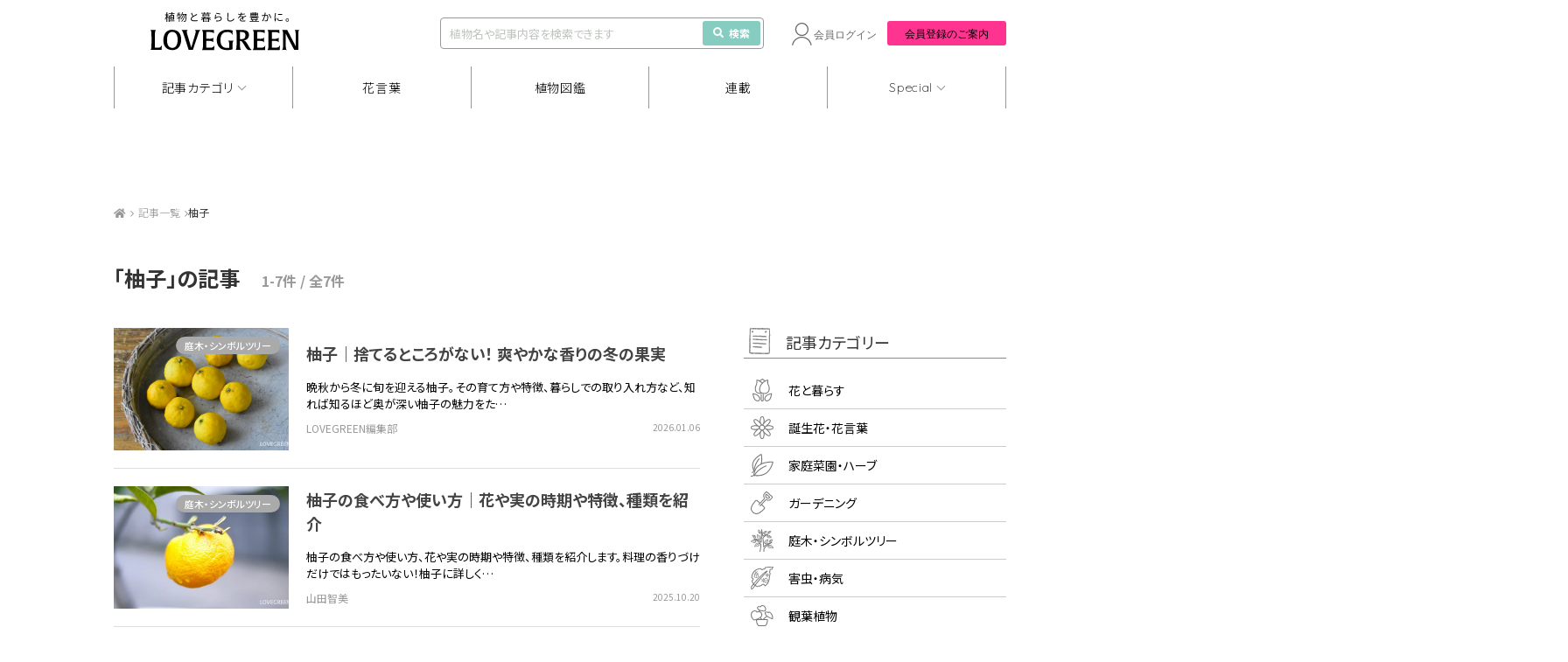

--- FILE ---
content_type: text/html; charset=UTF-8
request_url: https://lovegreen.net/tag/%e6%9f%9a%e5%ad%90/
body_size: 17152
content:
<!DOCTYPE html>
<html lang="ja">
<head>
<meta charset="utf-8" />
<link rel="dns-prefetch" href="//www.gstatic.com">




<title>柚子 | LOVEGREEN(ラブグリーン)</title>



<meta name="viewport" content="width=1060">
<link rel="stylesheet" href="https://lovegreen.net/wp-content/themes/lovegreen/css/normalize.css">
<link rel='preload' as='style' href="https://lovegreen.net/wp-content/themes/lovegreen/css/font-awesome.min.css">
<link rel="stylesheet" href="https://lovegreen.net/wp-content/themes/lovegreen/css/font-awesome.min.css">
<link rel="stylesheet" href="https://lovegreen.net/wp-content/themes/lovegreen/snsicons/style.css">
<link rel="stylesheet" href="https://lovegreen.net/wp-content/themes/lovegreen/css/datepicker.css">
<link rel="stylesheet" href="https://lovegreen.net/wp-content/themes/lovegreen/css/base.css?date=20251215005024">
<link rel="stylesheet" href="https://lovegreen.net/wp-content/themes/lovegreen/css/lovegreen.css?date=20251110025844">
<link rel="stylesheet" href="https://lovegreen.net/wp-content/themes/lovegreen/css/member.css?date=20230217054818">
<link rel='preload' as='style' href="https://use.fontawesome.com/releases/v5.8.1/css/all.css" integrity="sha384-50oBUHEmvpQ+1lW4y57PTFmhCaXp0ML5d60M1M7uH2+nqUivzIebhndOJK28anvf" crossorigin="anonymous">
<link rel="stylesheet" href="https://use.fontawesome.com/releases/v5.8.1/css/all.css" integrity="sha384-50oBUHEmvpQ+1lW4y57PTFmhCaXp0ML5d60M1M7uH2+nqUivzIebhndOJK28anvf" crossorigin="anonymous">
<link rel="shortcut icon" href="/favicon.ico">
<link rel="stylesheet" href="https://code.jquery.com/ui/1.12.1/themes/base/jquery-ui.css">


<script src="https://lovegreen.net/wp-content/themes/lovegreen/js/jquery-1.11.1.min.js"></script>
<script type="text/javascript" src="https://code.jquery.com/ui/1.12.1/jquery-ui.min.js"></script>
<script src="https://lovegreen.net/wp-content/themes/lovegreen/js/base.js?date=20251009073258" defer></script>
<script src="https://lovegreen.net/wp-content/themes/lovegreen/js/datepicker.min.js"></script>
<script src="https://lovegreen.net/wp-content/themes/lovegreen/js/datepicker.en.js"></script>
<link rel="preconnect" href="https://fonts.googleapis.com">
<link rel="preconnect" href="https://fonts.gstatic.com" crossorigin>
<link href="https://fonts.googleapis.com/css2?family=Noto+Sans+JP:wght@100..900&display=swap" rel="stylesheet">
<link href="https://fonts.googleapis.com/css2?family=Urbanist:ital,wght@0,100..900;1,100..900&display=swap" rel="stylesheet">
<link href="https://fonts.googleapis.com/css2?family=Quicksand:wght@300;400;500;600;700&display=swap" rel="stylesheet">
<link rel="stylesheet" href="https://cdn.jsdelivr.net/npm/yakuhanjp@4.1.1/dist/css/yakuhanjp.css">
<script src="https://cdn.jsdelivr.net/npm/gsap@3.12.5/dist/gsap.min.js"></script>
<script src="https://cdn.jsdelivr.net/npm/gsap@3.12.5/dist/ScrollTrigger.min.js"></script>
<script src="https://cdn.jsdelivr.net/npm/gsap@3.12.5/dist/ScrollToPlugin.min.js"></script>
<link rel="stylesheet" href="https://cdn.jsdelivr.net/npm/swiper@11/swiper-bundle.min.css">
<script src="https://cdn.jsdelivr.net/npm/swiper@11/swiper-bundle.min.js"></script>
 <!--[if lt IE 9]>
<script src="https://lovegreen.net/wp-content/themes/lovegreen/js/html5shiv.js"></script>
<![endif]-->

<!-- Google Tag Manager -->
<script>(function(w,d,s,l,i){w[l]=w[l]||[];w[l].push({'gtm.start':
new Date().getTime(),event:'gtm.js'});var f=d.getElementsByTagName(s)[0],
j=d.createElement(s),dl=l!='dataLayer'?'&l='+l:'';j.async=true;j.src=
'https://www.googletagmanager.com/gtm.js?id='+i+dl;f.parentNode.insertBefore(j,f);
})(window,document,'script','dataLayer','GTM-N64H5V8H');</script>
<!-- End Google Tag Manager -->

<meta name='robots' content='noindex, follow' />
  <script>
    var ajaxurl = 'https://lovegreen.net/wp-admin/admin-ajax.php';
  </script>

	<!-- This site is optimized with the Yoast SEO plugin v20.2.1 - https://yoast.com/wordpress/plugins/seo/ -->
	<meta name="description" content="LOVEGREEN(ラブグリーン)の柚子 カテゴリです。LOVEGREENは暮らしに花や植物を取り入れたボタニカルライフを支援するメディアです。花や植物の育て方はもちろん、柚子 に関しての情報など、ボタニカルライフ領域全般の情報を配信しています。" />
	<meta property="og:locale" content="ja_JP" />
	<meta property="og:type" content="article" />
	<meta property="og:title" content="柚子 | LOVEGREEN(ラブグリーン)" />
	<meta property="og:description" content="LOVEGREEN(ラブグリーン)の柚子 カテゴリです。LOVEGREENは暮らしに花や植物を取り入れたボタニカルライフを支援するメディアです。花や植物の育て方はもちろん、柚子 に関しての情報など、ボタニカルライフ領域全般の情報を配信しています。" />
	<meta property="og:url" content="https://lovegreen.net/tag/柚子/" />
	<meta property="og:site_name" content="LOVEGREEN(ラブグリーン)" />
	<meta property="og:image" content="https://lovegreen.net/wp-content/themes/lovegreen/images/ogp.png" />
	<meta name="twitter:card" content="summary_large_image" />
	<meta name="twitter:site" content="@LOVEGREEN_media" />
	<script type="application/ld+json" class="yoast-schema-graph">{"@context":"https://schema.org","@graph":[{"@type":"CollectionPage","@id":"https://lovegreen.net/tag/%e6%9f%9a%e5%ad%90/","url":"https://lovegreen.net/tag/%e6%9f%9a%e5%ad%90/","name":"柚子 | LOVEGREEN(ラブグリーン)","isPartOf":{"@id":"https://lovegreen.net/#website"},"primaryImageOfPage":{"@id":"https://lovegreen.net/tag/%e6%9f%9a%e5%ad%90/#primaryimage"},"image":{"@id":"https://lovegreen.net/tag/%e6%9f%9a%e5%ad%90/#primaryimage"},"thumbnailUrl":"https://lovegreen.net/wp-content/uploads/2026/01/24ab791663d7d243d8077f9c5e64fa74.jpg?v=1767676070","description":"LOVEGREEN(ラブグリーン)の柚子 カテゴリです。LOVEGREENは暮らしに花や植物を取り入れたボタニカルライフを支援するメディアです。花や植物の育て方はもちろん、柚子 に関しての情報など、ボタニカルライフ領域全般の情報を配信しています。","breadcrumb":{"@id":"https://lovegreen.net/tag/%e6%9f%9a%e5%ad%90/#breadcrumb"},"inLanguage":"ja"},{"@type":"ImageObject","inLanguage":"ja","@id":"https://lovegreen.net/tag/%e6%9f%9a%e5%ad%90/#primaryimage","url":"https://lovegreen.net/wp-content/uploads/2026/01/24ab791663d7d243d8077f9c5e64fa74.jpg?v=1767676070","contentUrl":"https://lovegreen.net/wp-content/uploads/2026/01/24ab791663d7d243d8077f9c5e64fa74.jpg?v=1767676070","width":1201,"height":799,"caption":"柚子"},{"@type":"BreadcrumbList","@id":"https://lovegreen.net/tag/%e6%9f%9a%e5%ad%90/#breadcrumb","itemListElement":[{"@type":"ListItem","position":1,"name":"LOVEGREEN(ラブグリーン)","item":"https://lovegreen.net/"},{"@type":"ListItem","position":2,"name":"柚子"}]},{"@type":"WebSite","@id":"https://lovegreen.net/#website","url":"https://lovegreen.net/","name":"LOVEGREEN(ラブグリーン)","description":"園芸、ガーデニングの情報サイト","potentialAction":[{"@type":"SearchAction","target":{"@type":"EntryPoint","urlTemplate":"https://lovegreen.net/?s={search_term_string}"},"query-input":"required name=search_term_string"}],"inLanguage":"ja"}]}</script>
	<!-- / Yoast SEO plugin. -->


<link rel="alternate" type="application/rss+xml" title="LOVEGREEN(ラブグリーン) &raquo; 柚子 タグのフィード" href="https://lovegreen.net/tag/%e6%9f%9a%e5%ad%90/feed/" />
<link rel='stylesheet' id='wp-block-library-css' href='https://lovegreen.net/wp-includes/css/dist/block-library/style.min.css?ver=6.1.1' type='text/css' media='all' />
<link rel='stylesheet' id='classic-theme-styles-css' href='https://lovegreen.net/wp-includes/css/classic-themes.min.css?ver=1' type='text/css' media='all' />
<style id='global-styles-inline-css' type='text/css'>
body{--wp--preset--color--black: #000000;--wp--preset--color--cyan-bluish-gray: #abb8c3;--wp--preset--color--white: #ffffff;--wp--preset--color--pale-pink: #f78da7;--wp--preset--color--vivid-red: #cf2e2e;--wp--preset--color--luminous-vivid-orange: #ff6900;--wp--preset--color--luminous-vivid-amber: #fcb900;--wp--preset--color--light-green-cyan: #7bdcb5;--wp--preset--color--vivid-green-cyan: #00d084;--wp--preset--color--pale-cyan-blue: #8ed1fc;--wp--preset--color--vivid-cyan-blue: #0693e3;--wp--preset--color--vivid-purple: #9b51e0;--wp--preset--gradient--vivid-cyan-blue-to-vivid-purple: linear-gradient(135deg,rgba(6,147,227,1) 0%,rgb(155,81,224) 100%);--wp--preset--gradient--light-green-cyan-to-vivid-green-cyan: linear-gradient(135deg,rgb(122,220,180) 0%,rgb(0,208,130) 100%);--wp--preset--gradient--luminous-vivid-amber-to-luminous-vivid-orange: linear-gradient(135deg,rgba(252,185,0,1) 0%,rgba(255,105,0,1) 100%);--wp--preset--gradient--luminous-vivid-orange-to-vivid-red: linear-gradient(135deg,rgba(255,105,0,1) 0%,rgb(207,46,46) 100%);--wp--preset--gradient--very-light-gray-to-cyan-bluish-gray: linear-gradient(135deg,rgb(238,238,238) 0%,rgb(169,184,195) 100%);--wp--preset--gradient--cool-to-warm-spectrum: linear-gradient(135deg,rgb(74,234,220) 0%,rgb(151,120,209) 20%,rgb(207,42,186) 40%,rgb(238,44,130) 60%,rgb(251,105,98) 80%,rgb(254,248,76) 100%);--wp--preset--gradient--blush-light-purple: linear-gradient(135deg,rgb(255,206,236) 0%,rgb(152,150,240) 100%);--wp--preset--gradient--blush-bordeaux: linear-gradient(135deg,rgb(254,205,165) 0%,rgb(254,45,45) 50%,rgb(107,0,62) 100%);--wp--preset--gradient--luminous-dusk: linear-gradient(135deg,rgb(255,203,112) 0%,rgb(199,81,192) 50%,rgb(65,88,208) 100%);--wp--preset--gradient--pale-ocean: linear-gradient(135deg,rgb(255,245,203) 0%,rgb(182,227,212) 50%,rgb(51,167,181) 100%);--wp--preset--gradient--electric-grass: linear-gradient(135deg,rgb(202,248,128) 0%,rgb(113,206,126) 100%);--wp--preset--gradient--midnight: linear-gradient(135deg,rgb(2,3,129) 0%,rgb(40,116,252) 100%);--wp--preset--duotone--dark-grayscale: url('#wp-duotone-dark-grayscale');--wp--preset--duotone--grayscale: url('#wp-duotone-grayscale');--wp--preset--duotone--purple-yellow: url('#wp-duotone-purple-yellow');--wp--preset--duotone--blue-red: url('#wp-duotone-blue-red');--wp--preset--duotone--midnight: url('#wp-duotone-midnight');--wp--preset--duotone--magenta-yellow: url('#wp-duotone-magenta-yellow');--wp--preset--duotone--purple-green: url('#wp-duotone-purple-green');--wp--preset--duotone--blue-orange: url('#wp-duotone-blue-orange');--wp--preset--font-size--small: 13px;--wp--preset--font-size--medium: 20px;--wp--preset--font-size--large: 36px;--wp--preset--font-size--x-large: 42px;--wp--preset--spacing--20: 0.44rem;--wp--preset--spacing--30: 0.67rem;--wp--preset--spacing--40: 1rem;--wp--preset--spacing--50: 1.5rem;--wp--preset--spacing--60: 2.25rem;--wp--preset--spacing--70: 3.38rem;--wp--preset--spacing--80: 5.06rem;}:where(.is-layout-flex){gap: 0.5em;}body .is-layout-flow > .alignleft{float: left;margin-inline-start: 0;margin-inline-end: 2em;}body .is-layout-flow > .alignright{float: right;margin-inline-start: 2em;margin-inline-end: 0;}body .is-layout-flow > .aligncenter{margin-left: auto !important;margin-right: auto !important;}body .is-layout-constrained > .alignleft{float: left;margin-inline-start: 0;margin-inline-end: 2em;}body .is-layout-constrained > .alignright{float: right;margin-inline-start: 2em;margin-inline-end: 0;}body .is-layout-constrained > .aligncenter{margin-left: auto !important;margin-right: auto !important;}body .is-layout-constrained > :where(:not(.alignleft):not(.alignright):not(.alignfull)){max-width: var(--wp--style--global--content-size);margin-left: auto !important;margin-right: auto !important;}body .is-layout-constrained > .alignwide{max-width: var(--wp--style--global--wide-size);}body .is-layout-flex{display: flex;}body .is-layout-flex{flex-wrap: wrap;align-items: center;}body .is-layout-flex > *{margin: 0;}:where(.wp-block-columns.is-layout-flex){gap: 2em;}.has-black-color{color: var(--wp--preset--color--black) !important;}.has-cyan-bluish-gray-color{color: var(--wp--preset--color--cyan-bluish-gray) !important;}.has-white-color{color: var(--wp--preset--color--white) !important;}.has-pale-pink-color{color: var(--wp--preset--color--pale-pink) !important;}.has-vivid-red-color{color: var(--wp--preset--color--vivid-red) !important;}.has-luminous-vivid-orange-color{color: var(--wp--preset--color--luminous-vivid-orange) !important;}.has-luminous-vivid-amber-color{color: var(--wp--preset--color--luminous-vivid-amber) !important;}.has-light-green-cyan-color{color: var(--wp--preset--color--light-green-cyan) !important;}.has-vivid-green-cyan-color{color: var(--wp--preset--color--vivid-green-cyan) !important;}.has-pale-cyan-blue-color{color: var(--wp--preset--color--pale-cyan-blue) !important;}.has-vivid-cyan-blue-color{color: var(--wp--preset--color--vivid-cyan-blue) !important;}.has-vivid-purple-color{color: var(--wp--preset--color--vivid-purple) !important;}.has-black-background-color{background-color: var(--wp--preset--color--black) !important;}.has-cyan-bluish-gray-background-color{background-color: var(--wp--preset--color--cyan-bluish-gray) !important;}.has-white-background-color{background-color: var(--wp--preset--color--white) !important;}.has-pale-pink-background-color{background-color: var(--wp--preset--color--pale-pink) !important;}.has-vivid-red-background-color{background-color: var(--wp--preset--color--vivid-red) !important;}.has-luminous-vivid-orange-background-color{background-color: var(--wp--preset--color--luminous-vivid-orange) !important;}.has-luminous-vivid-amber-background-color{background-color: var(--wp--preset--color--luminous-vivid-amber) !important;}.has-light-green-cyan-background-color{background-color: var(--wp--preset--color--light-green-cyan) !important;}.has-vivid-green-cyan-background-color{background-color: var(--wp--preset--color--vivid-green-cyan) !important;}.has-pale-cyan-blue-background-color{background-color: var(--wp--preset--color--pale-cyan-blue) !important;}.has-vivid-cyan-blue-background-color{background-color: var(--wp--preset--color--vivid-cyan-blue) !important;}.has-vivid-purple-background-color{background-color: var(--wp--preset--color--vivid-purple) !important;}.has-black-border-color{border-color: var(--wp--preset--color--black) !important;}.has-cyan-bluish-gray-border-color{border-color: var(--wp--preset--color--cyan-bluish-gray) !important;}.has-white-border-color{border-color: var(--wp--preset--color--white) !important;}.has-pale-pink-border-color{border-color: var(--wp--preset--color--pale-pink) !important;}.has-vivid-red-border-color{border-color: var(--wp--preset--color--vivid-red) !important;}.has-luminous-vivid-orange-border-color{border-color: var(--wp--preset--color--luminous-vivid-orange) !important;}.has-luminous-vivid-amber-border-color{border-color: var(--wp--preset--color--luminous-vivid-amber) !important;}.has-light-green-cyan-border-color{border-color: var(--wp--preset--color--light-green-cyan) !important;}.has-vivid-green-cyan-border-color{border-color: var(--wp--preset--color--vivid-green-cyan) !important;}.has-pale-cyan-blue-border-color{border-color: var(--wp--preset--color--pale-cyan-blue) !important;}.has-vivid-cyan-blue-border-color{border-color: var(--wp--preset--color--vivid-cyan-blue) !important;}.has-vivid-purple-border-color{border-color: var(--wp--preset--color--vivid-purple) !important;}.has-vivid-cyan-blue-to-vivid-purple-gradient-background{background: var(--wp--preset--gradient--vivid-cyan-blue-to-vivid-purple) !important;}.has-light-green-cyan-to-vivid-green-cyan-gradient-background{background: var(--wp--preset--gradient--light-green-cyan-to-vivid-green-cyan) !important;}.has-luminous-vivid-amber-to-luminous-vivid-orange-gradient-background{background: var(--wp--preset--gradient--luminous-vivid-amber-to-luminous-vivid-orange) !important;}.has-luminous-vivid-orange-to-vivid-red-gradient-background{background: var(--wp--preset--gradient--luminous-vivid-orange-to-vivid-red) !important;}.has-very-light-gray-to-cyan-bluish-gray-gradient-background{background: var(--wp--preset--gradient--very-light-gray-to-cyan-bluish-gray) !important;}.has-cool-to-warm-spectrum-gradient-background{background: var(--wp--preset--gradient--cool-to-warm-spectrum) !important;}.has-blush-light-purple-gradient-background{background: var(--wp--preset--gradient--blush-light-purple) !important;}.has-blush-bordeaux-gradient-background{background: var(--wp--preset--gradient--blush-bordeaux) !important;}.has-luminous-dusk-gradient-background{background: var(--wp--preset--gradient--luminous-dusk) !important;}.has-pale-ocean-gradient-background{background: var(--wp--preset--gradient--pale-ocean) !important;}.has-electric-grass-gradient-background{background: var(--wp--preset--gradient--electric-grass) !important;}.has-midnight-gradient-background{background: var(--wp--preset--gradient--midnight) !important;}.has-small-font-size{font-size: var(--wp--preset--font-size--small) !important;}.has-medium-font-size{font-size: var(--wp--preset--font-size--medium) !important;}.has-large-font-size{font-size: var(--wp--preset--font-size--large) !important;}.has-x-large-font-size{font-size: var(--wp--preset--font-size--x-large) !important;}
.wp-block-navigation a:where(:not(.wp-element-button)){color: inherit;}
:where(.wp-block-columns.is-layout-flex){gap: 2em;}
.wp-block-pullquote{font-size: 1.5em;line-height: 1.6;}
</style>
<link rel='stylesheet' id='contact-form-7-css' href='https://lovegreen.net/wp-content/plugins/contact-form-7/includes/css/styles.css?ver=5.7.4' type='text/css' media='all' />
<link rel="https://api.w.org/" href="https://lovegreen.net/wp-json/" /><link rel="alternate" type="application/json" href="https://lovegreen.net/wp-json/wp/v2/tags/7622" /><link rel="EditURI" type="application/rsd+xml" title="RSD" href="https://lovegreen.net/xmlrpc.php?rsd" />
<link rel="wlwmanifest" type="application/wlwmanifest+xml" href="https://lovegreen.net/wp-includes/wlwmanifest.xml" />
        <style>
        .getty.aligncenter {
            text-align: center;
        }
        .getty.alignleft {
            float: none;
            margin-right: 0;
        }
        .getty.alignleft > div {
            float: left;
            margin-right: 5px;
        }
        .getty.alignright {
            float: none;
            margin-left: 0;
        }
        .getty.alignright > div {
            float: right;
            margin-left: 5px;
        }
        </style>
        
<!-- Google Publisher Tag Header Start -->
<script async src="https://flux-cdn.com/client/i-mobile/lovegreen.min.js"></script>
<script type="text/javascript">
window.pbjs = window.pbjs || {que: []};
</script><script async='async' src='https://securepubads.g.doubleclick.net/tag/js/gpt.js'></script>
<script type="text/javascript">
window.googletag = window.googletag || {cmd: []};
</script><script type="text/javascript">
window.fluxtag = {
readyBids: {
  prebid: false,
  amazon: true,
  google: false
},
failSafeTimeout: 3e3,
isFn: function isFn(object) {
  var _t = 'Function';
  var toString = Object.prototype.toString;
  return toString.call(object) === '[object ' + _t + ']';
},
launchAdServer: function() {
  if (!fluxtag.readyBids.prebid || !fluxtag.readyBids.amazon) {
    return;
  }
  fluxtag.requestAdServer();
},
requestAdServer: function() {
  if (!fluxtag.readyBids.google) {
    fluxtag.readyBids.google = true;
    googletag.cmd.push(function () {
      if (!!(pbjs.setTargetingForGPTAsync) && fluxtag.isFn(pbjs.setTargetingForGPTAsync)) {
        pbjs.que.push(function () {
          pbjs.setTargetingForGPTAsync();
        });
      }
      googletag.pubads().getSlots().map(function(slot) {
        if (slot.getTargeting('refreshed').length === 0) {
          slot.setTargeting('refreshed', 'true');
          googletag.pubads().refresh([slot]);
          
        }
      });
    });
  }
}
};
</script>

<script type="text/javascript">
setTimeout(function() {
  fluxtag.requestAdServer();
}, fluxtag.failSafeTimeout);
</script>

<script type='text/javascript'>
! function (a9, a, p, s, t, A, g) {
if (a[a9]) return;

function q(c, r) {
  a[a9]._Q.push([c, r])
}
a[a9] = {
  init: function () {
    q("i", arguments)
  },
  fetchBids: function () {
    q("f", arguments)
  },
  setDisplayBids: function () {},
  targetingKeys: function () {
    return []
  },
  _Q: []
};
A = p.createElement(s);
A.async = !0;
A.src = t;
g = p.getElementsByTagName(s)[0];
g.parentNode.insertBefore(A, g)
}("apstag", window, document, "script", "//c.amazon-adsystem.com/aax2/apstag.js");
apstag.init({
pubID: 'c06cc614-f284-4373-8e7b-e334e4dcb9d3',
adServer: 'googletag',
bidTimeout: 1e3,
schain: {
  complete: 1,
  ver: '1.0',
  nodes: [{
    asi: 'i-mobile.co.jp',
    sid: '67599',
    hp: 1,
  }]
}
});
</script>
<script type="text/javascript">
googletag.cmd.push(function () {
  googletag.defineSlot('/23174792158/lg_under_gnavi_pc', [1020, 90], 'div-gpt-ad-1739172551478-0').addService(googletag.pubads());
  googletag.defineSlot('/23174792158/lg_scroll_pc', [1020, 90], 'div-gpt-ad-1741160294149-0').addService(googletag.pubads());
  
  googletag.pubads().enableSingleRequest();
  googletag.pubads().collapseEmptyDivs();
  googletag.pubads().disableInitialLoad();
  googletag.enableServices();

  if (!!(window.pbFlux) && !!(window.pbFlux.prebidBidder) && fluxtag.isFn(window.pbFlux.prebidBidder)) {
    pbjs.que.push(function () {
      window.pbFlux.prebidBidder();
    });
  } else {
    fluxtag.readyBids.prebid = true;
    fluxtag.launchAdServer();
  }
});
</script>
<!-- Google Publisher Tag Header End -->

		<style type="text/css" id="wp-custom-css">
			/*-- Rinkerのデザインカスタマイズ --*/
div.yyi-rinker-contents {
  border: solid 2px #e5e5e5;
  border-radius: 5px;
  box-shadow: 0 0px 3px rgba(0, 0, 0, 0.1);
}

div.yyi-rinker-contents img {
  max-width: 200px;
	max-height:200px;
	width:auto;
	height:auto;
	margin-left:10%;
	margin-top:5%
}

div.yyi-rinker-contents div.yyi-rinker-box {
  padding: .25em 0;
  display: block;
  box-sizing: border-box;
}

div.yyi-rinker-contents div.yyi-rinker-header {
  margin: 2%;
  width: 100%;
	display: block;
}

div.yyi-rinker-contents div.yyi-rinker-image {
  margin: 2%;
  width: 30%;
  padding: 0;
  display: inline-block;
  vertical-align: top;
}

div.yyi-rinker-contents div.yyi-rinker-info {
  padding: 0 3%;
  padding-left: 10px;
  width: 60%;
  margin: auto;
  display: inline-block;
}

.yyi-rinker-title {
  font-size: 1.3em;
	font-weight: bold;
	margin: 0% 2% 0% -0.8%;
}

div.yyi-rinker-contents div.yyi-rinker-title p {
  margin: 0;
}

div.yyi-rinker-contents div.yyi-rinker-detail {
  font-size: .8em;
  color: #42424280;
  padding-left: 0;
  margin-top: 0;
  margin-left: .5em;
}

div.yyi-rinker-contents div.yyi-rinker-detail .price-box {
  margin: .5em 0;
  margin-left: .5em;
}

div.yyi-rinker-contents div.yyi-rinker-detail .price-box .price {
  letter-spacing: 0.1em;
  font-size: 1.2em;
  margin-right: .5em;
}

div.yyi-rinker-contents ul.yyi-rinker-links {
  display: inline-block;
  text-align: center;
}

div.yyi-rinker-contents ul.yyi-rinker-links li {
  width: 70%;
  padding: 0 .7em;
  margin: .5em .5em .4em .5em;
  font-size: 1.3em;
  display: inline-block;
  height: 60px;
  border-radius: 3px;
  font-weight: bold;
  vertical-align: middle;
  line-height: 60px;
  transition: .3s ease-in-out;
  text-align: center;
}

div.yyi-rinker-contents ul.yyi-rinker-links li:hover{
	opacity: 0.9;
}

div.yyi-rinker-contents ul.yyi-rinker-links li.amazonkindlelink{
	background: #90CAF9;
}
div.yyi-rinker-contents ul.yyi-rinker-links li.amazonlink {
  background-color: #f48e0a;
  background-image: linear-gradient(180deg, #f48e0a 79%, #c87814 100%);	
}

div.yyi-rinker-contents ul.yyi-rinker-links li.amazonlink a {
  color: #fff;
}

div.yyi-rinker-contents ul.yyi-rinker-links li.rakutenlink {
  background-color: #bc0000;
  background-image: linear-gradient(180deg, #bc0000 79%, #790a00 100%);
}

div.yyi-rinker-contents ul.yyi-rinker-links li.yahoolink {
  background-color: #f50021;
  background-image: linear-gradient(180deg, #f50021 79%, #bf1100 100%);
}

div.yyi-rinker-contents ul.yyi-rinker-links li.freelink2 {
  background: #90d581;
}

div.yyi-rinker-contents ul.yyi-rinker-links li a {
  height: 60px;
  line-height: 60px;
  font-size: 0.95em;
  padding-left: 0px;
  padding-right: 0;
}

div.yyi-rinker-contents ul.yyi-rinker-links li a:hover::after {
  opacity: .9;
  transform: translateX(2px);
  -webkit-transform: translateX(2px);
}

div.yyi-rinker-contents div.brand{
	margin-left: -1%;
	display: table;
}

@media screen and (max-width: 540px) {
  div.yyi-rinker-contents div.yyi-rinker-box {
    padding: 1em 0 0 0;
    display: block;
  }
  div.yyi-rinker-contents div.yyi-rinker-image {
    width: auto;
		display: -webkit-flex;
  }
  div.yyi-rinker-contents div.yyi-rinker-box div.yyi-rinker-info {
    padding: 0;
    margin: auto;
    width: 90%;
    text-align: center;
		display: -webkit-flex;
  }
  .yyi-rinker-title {
    font-size: .9em;
    text-align: center
  }
  div.yyi-rinker-contents div.yyi-rinker-detail .price-box .price {
    display: block;
  }
  div.yyi-rinker-contents ul.yyi-rinker-links li {
    width: 85%;
    font-size: 1em;
  }
  body div.yyi-rinker-contents ul.yyi-rinker-links li a {
    padding: 0;
  }
  div.yyi-rinker-contents ul.yyi-rinker-links li a:after {}
	div.yyi-rinker-contents div.brand{
    margin: auto;
    display: table;
	}
  div.yyi-rinker-contents img {
    max-width: 200px;
	  max-height:200px;
	  width:auto;
	  height:auto;
		margin-left:0%;
	  margin-top:0%
  }
}
/*Rinkerここまで*/

.grecaptcha-badge { visibility: hidden; }
		</style>
		
<meta name="google-site-verification" content="InedFhI0rsMqRrYe06KEqBJmHKTJGNkBPQcvEtXVEzg">
<meta name="google-site-verification" content="bcome8cTAARScKQzr6gp0q0zBBgmOtWD-M4JMkuqL-I" />
<meta name="msvalidate.01" content="94904D02E33AC14698A9A0FA99B741E9" />
<meta name="p:domain_verify" content="55b4de9871db392ec2bfb67405497e57"/>

<script>
var home_url = "https://lovegreen.net";
var strb_api_url  = "https://member.lovegreen.net/";
var s3_image_url = "https://lovegreen.net/qa/image.lovegreen.net/";
const lg_login_cookie = "S";
</script>

  <!--ヘッダー プルダウン-->
  <script>
    jQuery(function($) {
      const DURATION = 0.5;

      $('.gnav-articlecategory-box_ttl').css({
        'margin-left': `${$('nav li:nth-of-type(1)').offset().left}px`,
      })

      gsap.set('.gnav-articlecategory-box', {
        top: `-${$('.gnav-articlecategory-box').outerHeight()}`,
      });

      const showCategoryBox = function () {
        $('body').addClass('no-event');
        gsap.to(".gnav-articlecategory-box", {
          top: $('.gnav').offset().top - $(window).scrollTop(),
          duration: DURATION,
          onStart: function() {
            $('.gnav-articlecategory-box').addClass('is-show');
            $('.gnav').addClass('is-no-shadow');
          }
        });
      };

      const hideCategoryBox = function () {
        $('body').removeClass('no-event');
        gsap.to(".gnav-articlecategory-box", {
          top: `-${$('.gnav-articlecategory-box').outerHeight()}`,
          duration: DURATION,
          onStart: function() {
            $('.gnav-articlecategory-box').removeClass('is-show');
            $('.gnav').removeClass('is-no-shadow');
          }
        });
      };

      $('nav .show a').on('click', function () {
        if ($(this).parent().hasClass('is-active')) {
          hideCategoryBox();
        } else {
          showCategoryBox();
        }
        $(this).parent().toggleClass('is-active');
      });

      $(document).on('click', function (e) {
        if(!$(e.target).closest('.show').length && !$(e.target).closest('.gnav-articlecategory-box_list-wrap').length) {
          hideCategoryBox();
          $('nav .show').removeClass('is-active');
        }
      });

      $(window).on('scroll', function () {
        if ($('.gnav-articlecategory-box').hasClass('is-show')) {
          $('.gnav-articlecategory-box').css({
            top: $('.gnav').offset().top - $(window).scrollTop(),
          })
        }
      });
    });
  </script>
  <!--ヘッダー プルダウン Special-->
  <script>
    jQuery(function($) {
      const DURATION = 0.5;

      $('.gnav-special-box_ttl').css({
        'margin-left': `${$('nav li:nth-of-type(5)').offset().left}px`,
      })

      gsap.set('.gnav-special-box', {
        top: `-${$('.gnav-special-box').outerHeight()}`,
      });

      const showSpecialBox = function () {
        $('body').addClass('no-event');
        gsap.to(".gnav-special-box", {
          top: $('.gnav').offset().top - $(window).scrollTop(),
          duration: DURATION,
          onStart: function() {
            $('.gnav-special-box').addClass('is-show');
            $('.gnav').addClass('is-no-shadow');
          }
        });
      };

      const hideSpecialBox = function () {
        $('body').removeClass('no-event');
        gsap.to(".gnav-special-box", {
          top: `-${$('.gnav-special-box').outerHeight()}`,
          duration: DURATION,
          onStart: function() {
            $('.gnav-special-box').removeClass('is-show');
            $('.gnav').removeClass('is-no-shadow');
          }
        });
      };

      $('nav .show-special a').on('click', function () {
        if ($(this).parent().hasClass('is-active')) {
          hideSpecialBox();
        } else {
          showSpecialBox();
        }
        $(this).parent().toggleClass('is-active');
      });

      $(document).on('click', function (e) {
        if(!$(e.target).closest('.show-special').length && !$(e.target).closest('.gnav-special-box_list-wrap').length) {
          hideSpecialBox();
          $('nav .show-special').removeClass('is-active');
        }
      });

      $(window).on('scroll', function () {
        if ($('.gnav-special-box').hasClass('is-show')) {
          $('.gnav-special-box').css({
            top: $('.gnav').offset().top - $(window).scrollTop(),
          })
        }
      });
    });
  </script>
  <!--右カラム さらに表示する-->
  <script>
    jQuery(function($) {
      const FIRST_HIDDEN_NUM = 5;
      const END_ELEMENT_NUM = 10;

      gsap.set(`.popular-wrap_article:nth-of-type(n+${FIRST_HIDDEN_NUM})`, {
        opacity: 0,
        display: 'none',
      });

      $('.popular-wrap_article-more').on('click', function () {
        gsap.to(`.popular-wrap_article:nth-of-type(n+${FIRST_HIDDEN_NUM}):nth-of-type(-n+${END_ELEMENT_NUM})`, {
          delay: 0.03,
          duration: 0.2,
          opacity: 1,
          display: 'flex',
          stagger: 0.1,
          onStart: () => {
            $('.popular-wrap_article-more').hide();
          },
          onComplete: () => {
            if (ScrollTrigger.getById("fixed_zukan")) {
              ScrollTrigger.getById("fixed_zukan").kill();
            }
            $('.g-sidebar-outline.-side-plants').removeAttr('style');
            // 右カラム植物図鑑の固定
            const SPACE_AVOID_OVERLAP_AD = 100;
            ScrollTrigger.create({
              // markers: true,
              id: 're_fixed_zukan',
              trigger: '.g-sidebar-outline.-side-plants',
              start: `bottom+=${SPACE_AVOID_OVERLAP_AD} bottom`,
              endTrigger: '.-lg-top-regular',
              end: `top bottom`,
              pin: true,
              pinSpacing: true,
            });
          }
        });

        // setTimeout(() => {
        //   const popularHeight = $('.lg-right-content_popular').outerHeight();
        //   const sidebarHeight = $('.g-sidebar').outerHeight() + popularHeight;
          
        //   $('.g-sidebar').css({
        //     'max-height': `${sidebarHeight}px`,
        //     'height': `${sidebarHeight}px`,
        //   });
        //   $('.pin-spacer-fixed_sidebar').outerHeight(popularHeight + $('.pin-spacer-fixed_sidebar').outerHeight());
        //   ScrollTrigger.getById('fixed_sidebar').refresh();
        // }, 600);
      });
    });
  </script>
  </head>
<body class="id358313 posttype-post"
>
<!-- Google Tag Manager (noscript) -->
<noscript><iframe src="https://www.googletagmanager.com/ns.html?id=GTM-N64H5V8H"
height="0" width="0" style="display:none;visibility:hidden"></iframe></noscript>
<!-- End Google Tag Manager (noscript) -->
<div id="fb-root"></div>
<script>(function(d, s, id) {
  var js, fjs = d.getElementsByTagName(s)[0];
  if (d.getElementById(id)) return;
  js = d.createElement(s); js.id = id;
  js.src = "//connect.facebook.net/ja_JP/sdk.js#xfbml=1&appId=135497646587777&version=v2.0";
  fjs.parentNode.insertBefore(js, fjs);
}(document, 'script', 'facebook-jssdk'));</script>


<div class="g-header-box">
<header>
  <div class="g-header-wrap">
    
          <p class="g-header-logo"><a href="https://lovegreen.net"><img src="https://lovegreen.net/wp-content/themes/lovegreen/images/common/logo-lovegreen.svg" alt="LOVEGREEN 植物と暮らしを豊かに。" width="170" height="45"></a></p>
    
    <div class="g-header-wrap_right">
      <div class="g-header-wrap_right-search">
        <form class="g-header-wrap_right-search-form" role="search" method="get" id="searchform" name="searchform" action="https://lovegreen.net/sitesearch/">
          <input type="text" name="fw" id="header_fw" placeholder="植物名や記事内容を検索できます" size="25">
          <input type="hidden" name="page" value="0">
          <input type="hidden" name="act" value="1">
          <button type="submit"><i class="fa fa-search"></i>検索</button>
        </form>
      </div>
      <!-- ログイン要素 -->
      <div class="login"></div>
    </div>
  </div>
</header>


<nav class="gnav">
  <div class="gnav-box">
    <ul class="gnav-list">
      <li class="gnav-articlecategory show"><a href="javascript:void(0);">記事カテゴリ</a></li>
      <li class="gnav-languageofflower"><a href="/languageofflower/">花言葉</a></li>
      <li class="gnav-library"><a href="/library/">植物図鑑</a></li>
      <li class="gnav-series"><a href="/category/series/">連載</a></li>
      <li class="gnav-special show-special"><a href="javascript:void(0);">Special</a></li>
    </ul>
  </div>
</nav>
</div>
<div class="gnav-articlecategory-box">
  <p class="gnav-articlecategory-box_ttl">記事カテゴリ</p>
  <div class="gnav-articlecategory-box_list-wrap">
    <ul class="gnav-articlecategory-box_list">
      <li class="gnav-articlecategory-box_list-gardening"><a href="/category/gardening/" onclick="gtag('event', 'click', {'event_category': 'category_list','event_label': 'garden'});">ガーデニング</a></li>
      <li class="gnav-articlecategory-box_list-houseplants"><a href="/category/plants/" onclick="gtag('event', 'click', {'event_category': 'category_list','event_label': 'house_plants'});">観葉植物</a></li>
      <li class="gnav-articlecategory-box_list-flower"><a href="/category/flower/" onclick="gtag('event', 'click', {'event_category': 'category_list','event_label': 'flower'});">花あしらい</a></li>
      <li class="gnav-articlecategory-box_list-homegarden"><a href="/category/homegarden/" onclick="gtag('event', 'click', {'event_category': 'category_list','event_label': 'harb'});">家庭菜園</a></li>
      <li class="gnav-articlecategory-box_list-pest"><a href="/category/pest/" onclick="gtag('event', 'click', {'event_category': 'category_list','event_label': 'pest'});">病気・害虫</a></li>
      <li class="gnav-articlecategory-box_list-cooking"><a href="/category/lifestyle-interior/" onclick="gtag('event', 'click', {'event_category': 'category_list','event_label': 'cooking'});">暮らし</a></li>
    </ul>
  </div>
</div>

<style>
  .gnav-special-box {
    position: fixed;
    top: -300px; /* リロード時に表示されないように */
    left: 0;
    width: 100%;
    z-index: 2;
  }
</style>
<div class="gnav-special-box">
  <p class="gnav-special-box_ttl">Special</p>
  <div class="gnav-special-box_list-wrap">
    <div class="gnav-special-box_list-wrap_box">
      <ul class="lg-tabmenu-spe">
        <li class="lg-tabmenu-spe_special">
          <a href="/category/special/">特集</a>
        </li>
        <li class="lg-tabmenu-spe_botanicalpeaple">
          <a href="/category/botanicalpeople/">ボタニカルピープル</a>
        </li>
      </ul>
      <p class="lg-tabmenu-spe_moomin">
        <a href="/tag/moomin/">
          <img src="/wp-content/themes/lovegreen-mobile/images/common/menu/pic_moomin.webp?20250729" alt="「ムーミン」小説出版80周年とLOVEGREENのスペシャルコラボコンテンツ" width="616" height="240">
        </a>
      </p>
    </div>
  </div>
</div>

<div class="lg-top-ad">
  
  <div class='da_gpt_area_banner da_gpt_area da_gpt_area_gam'>
    
    <!-- Advertisement /23174792158/lg_under_gnavi_pc PC グローバルナビ下のバナー -->
    <div id='div-gpt-ad-1739172551478-0' style='min-width: 1020px; min-height: 90px;' >
      <script>
        googletag.cmd.push(function() {
          var target_slot = googletag.pubads().getSlots().find(slot => slot.getSlotElementId() === 'div-gpt-ad-1739172551478-0');
          if (target_slot && target_slot.getTargeting('refreshed').length === 0) {
            target_slot.setTargeting('refreshed', 'true');
            googletag.pubads().refresh([target_slot]);
            
          }
        });
      </script>
    </div>
    
  </div>
</div>



<div id="breadcrumb" class="full">
  <ul class="clearfix">
    <li><a href="https://lovegreen.net"><i class="fa fa-home"></i></a></li>
                  <li><a href="/posts/">記事一覧</a></li>
            <li>
        柚子      </li>
          </ul>
</div>
<div class="catpage-head">
  <div class="inner clearfix">
        <div class="catpage-cap fullwidth">
      <h1 class="catpage_ttl">
                  <span class="catpage-ttl-txt">「柚子」</span>の記事
                <span class="catpage-count">1-7件 / 全7件</span>      </h1>
                </div><!-- .catpage-cap -->
    
  </div><!-- /.inner -->
</div><!-- /.catpage-head -->

<div class="container">
  
    <div id="posts">
    <article><a href="https://lovegreen.net/gardentree/p358313/" class="clickable"></a>
    <div class="thumbnail" style="background-image:url(https://lovegreen.net/wp-content/uploads/2026/01/24ab791663d7d243d8077f9c5e64fa74.jpg?v=1767676070);">
        <a href="https://lovegreen.net/gardentree/p358313/"></a>
  </div>
  <div class="top-post-ttl-extext">
    <p class="top-post-ttl-extext_ttl"><a href="https://lovegreen.net/gardentree/p358313/">柚子｜捨てるところがない！ 爽やかな香りの冬の果実</a></p>
    <p><a href="https://lovegreen.net/gardentree/p358313/">晩秋から冬に旬を迎える柚子。その育て方や特徴、暮らしでの取り入れ方など、知れば知るほど奥が深い柚子の魅力をた&#8230;</a></p>
    <p class="top-post-name">LOVEGREEN編集部</p>

    <time class="top-post-date" datetime="2026-01-06">2026.01.06</time>

    <span class="post-cat category-gardentree"><a href="https://lovegreen.net/category/gardentree/">庭木・シンボルツリー</a></span>  </div>
</article>
<article><a href="https://lovegreen.net/gardentree/p301179/" class="clickable"></a>
    <div class="thumbnail" style="background-image:url(https://lovegreen.net/wp-content/uploads/2025/12/d1f5e1b05b7464c746b46713e1fc256e.jpg?v=1766642103);">
        <a href="https://lovegreen.net/gardentree/p301179/"></a>
  </div>
  <div class="top-post-ttl-extext">
    <p class="top-post-ttl-extext_ttl"><a href="https://lovegreen.net/gardentree/p301179/">柚子の食べ方や使い方｜花や実の時期や特徴、種類を紹介</a></p>
    <p><a href="https://lovegreen.net/gardentree/p301179/">柚子の食べ方や使い方、花や実の時期や特徴、種類を紹介します。料理の香りづけだけではもったいない！柚子に詳しく&#8230;</a></p>
    <p class="top-post-name">山田智美</p>

    <time class="top-post-date" datetime="2025-10-20">2025.10.20</time>

    <span class="post-cat category-gardentree"><a href="https://lovegreen.net/category/gardentree/">庭木・シンボルツリー</a></span>  </div>
</article>
<article><a href="https://lovegreen.net/lifestyle-interior/p261397/" class="clickable"></a>
    <div class="thumbnail" style="background-image:url(https://lovegreen.net/wp-content/uploads/2020/12/963c8375c010b64635f38ac25609e44d.jpg);">
        <a href="https://lovegreen.net/lifestyle-interior/p261397/"></a>
  </div>
  <div class="top-post-ttl-extext">
    <p class="top-post-ttl-extext_ttl"><a href="https://lovegreen.net/lifestyle-interior/p261397/">丸ごと使える！柚子の使い方～活用法とレシピ</a></p>
    <p><a href="https://lovegreen.net/lifestyle-interior/p261397/">晩秋から冬にかけて旬を迎える柚子。お庭やベランダで育てている方も多い果樹ではないでしょうか。 初夏が「梅仕事&#8230;</a></p>
    <p class="top-post-name">金子三保子</p>

    <time class="top-post-date" datetime="2025-08-01">2025.08.01</time>

    <span class="post-cat category-lifestyle-interior"><a href="https://lovegreen.net/category/lifestyle-interior/">暮らし・インテリア</a></span>  </div>
</article>
<article><a href="https://lovegreen.net/cooking/p301195/" class="clickable"></a>
    <div class="thumbnail" style="background-image:url(https://lovegreen.net/wp-content/uploads/2022/11/a39e488fb2b894b7070dc23c858c0714.jpg);">
        <a href="https://lovegreen.net/cooking/p301195/"></a>
  </div>
  <div class="top-post-ttl-extext">
    <p class="top-post-ttl-extext_ttl"><a href="https://lovegreen.net/cooking/p301195/">柚子の保存方法｜常温、冷蔵、冷凍、乾燥で香りを長く楽しむ</a></p>
    <p><a href="https://lovegreen.net/cooking/p301195/">柚子の保存方法を、常温、冷蔵、冷凍、乾燥に分けて。他にも保存食レシピや保存した柚子の使い方も紹介します。 目&#8230;</a></p>
    <p class="top-post-name">山田智美</p>

    <time class="top-post-date" datetime="2025-06-21">2025.06.21</time>

    <span class="post-cat category-cooking"><a href="https://lovegreen.net/category/cooking/">料理・レシピ</a></span>  </div>
</article>
<article><a href="https://lovegreen.net/languageofflower/p53197/" class="clickable"></a>
    <div class="thumbnail" style="background-image:url(https://lovegreen.net/wp-content/uploads/2022/03/431995132535675f34c4133001fb62f3.jpg);">
        <a href="https://lovegreen.net/languageofflower/p53197/"></a>
  </div>
  <div class="top-post-ttl-extext">
    <p class="top-post-ttl-extext_ttl"><a href="https://lovegreen.net/languageofflower/p53197/">柚子の花言葉｜花や実の特徴、種類、利用法</a></p>
    <p><a href="https://lovegreen.net/languageofflower/p53197/">柚子の花言葉、花や実の特徴、種類、利用法についてご紹介。柚子は晩秋から冬にかけて鮮やかな黄色の香り高い実をつ&#8230;</a></p>
    <p class="top-post-name">LOVEGREEN編集部</p>

    <time class="top-post-date" datetime="2025-06-02">2025.06.02</time>

    <span class="post-cat category-languageofflower"><a href="https://lovegreen.net/category/languageofflower/">誕生花と花言葉</a></span>  </div>
</article>
<article><a href="https://lovegreen.net/cooking/p261335/" class="clickable"></a>
    <div class="thumbnail" style="background-image:url(https://lovegreen.net/wp-content/uploads/2020/12/yuzu5.jpg);">
        <a href="https://lovegreen.net/cooking/p261335/"></a>
  </div>
  <div class="top-post-ttl-extext">
    <p class="top-post-ttl-extext_ttl"><a href="https://lovegreen.net/cooking/p261335/">塩ゆずの作り方｜柚子1個と塩で作れる万能調味料</a></p>
    <p><a href="https://lovegreen.net/cooking/p261335/">晩秋から冬にかけて旬を迎える柚子。今回はモロッコの万能調味料として人気の塩レモンの柚子版、塩ゆずの作り方をご&#8230;</a></p>
    <p class="top-post-name">金子三保子</p>

    <time class="top-post-date" datetime="2020-12-15">2020.12.15</time>

    <span class="post-cat category-cooking"><a href="https://lovegreen.net/category/cooking/">料理・レシピ</a></span>  </div>
</article>
<article><a href="https://lovegreen.net/cooking/p259474/" class="clickable"></a>
    <div class="thumbnail" style="background-image:url(https://lovegreen.net/wp-content/uploads/2020/12/7ecfccce9598b07a99facd1656b6dcac.jpg);">
        <a href="https://lovegreen.net/cooking/p259474/"></a>
  </div>
  <div class="top-post-ttl-extext">
    <p class="top-post-ttl-extext_ttl"><a href="https://lovegreen.net/cooking/p259474/">柚子塩麹の作り方【柚子のレシピと保存法】</a></p>
    <p><a href="https://lovegreen.net/cooking/p259474/">晩秋から冬にかけて出回る果物、柚子。最近では海外でも「Yuzu」としてさわやかな香りが人気です。今回は柚子の&#8230;</a></p>
    <p class="top-post-name">金子三保子</p>

    <time class="top-post-date" datetime="2020-12-03">2020.12.03</time>

    <span class="post-cat category-cooking"><a href="https://lovegreen.net/category/cooking/">料理・レシピ</a></span>  </div>
</article>

      <div id="bottomColumn" class="post-bottom">

</div><!--bottomColumn-->
    </div>
      <!-- Sidebar -->
    <div class="sideContent side-categories">
      <div class="rightColumn">
        <div class="lg-right-content_categories">
  <p class="lg-right-content_categories-hd">記事カテゴリー</p>
  <ul class="lg-right-content_categories-list">
    <li class="categories-item-flower"><a href="/category/flower/" onclick="gtag('event', 'click', {'event_category': 'category_list','event_label': 'flower'});">花と暮らす</a></li>
    <li class="categories-item-flowerlanguage"><a href="/category/languageofflower/" onclick="gtag('event', 'click', {'event_category': 'category_list','event_label': 'flower_word'});">誕生花・花言葉</a></li>
    <li class="categories-item-homegarden"><a href="/category/homegarden/" onclick="gtag('event', 'click', {'event_category': 'category_list','event_label': 'harb'});">家庭菜園・ハーブ</a></li>
    <li class="categories-item-gardening"><a href="/category/gardening/" onclick="gtag('event', 'click', {'event_category': 'category_list','event_label': 'garden'});">ガーデニング</a></li>
    <li class="categories-item-gardentree"><a href="/category/gardentree/" onclick="gtag('event', 'click', {'event_category': 'category_list','event_label': 'gardentree'});">庭木・シンボルツリー</a></li>
    <li class="categories-item-pest"><a href="/category/pest/" onclick="gtag('event', 'click', {'event_category': 'category_list','event_label': 'pest'});">害虫・病気</a></li>
    <li class="categories-item-houseplants"><a href="/category/plants/" onclick="gtag('event', 'click', {'event_category': 'category_list','event_label': 'house_plants'});">観葉植物</a></li>
    <li class="categories-item-cactus"><a href="/category/succulents/" onclick="gtag('event', 'click', {'event_category': 'category_list','event_label': 'cuctus'});">多肉植物・サボテン</a></li>
    <li class="categories-item-groupplanting"><a href="/category/containergarden/" onclick="gtag('event', 'click', {'event_category': 'category_list','event_label': 'containergarden'});">寄せ植え</a></li>
    <li class="categories-item-cooking"><a href="/category/cooking/" onclick="gtag('event', 'click', {'event_category': 'category_list','event_label': 'cooking'});">料理・レシピ</a></li>
    <li class="categories-item-perennial"><a href="/category/perennial/" onclick="gtag('event', 'click', {'event_category': 'category_list','event_label': 'perennial'});">多年草・宿根草</a></li>
    <li class="categories-item-exterior"><a href="/category/exterior/" onclick="gtag('event', 'click', {'event_category': 'category_list','event_label': 'exterior'});">外構・エクステリア</a></li>
  </ul>
</div>
          <div class="top-category-box"></div>
        <div class="rightColumnBox"></div>
      <div class="lg-right">

        
    
    <section class="g-sidebar-outline -side-popular">
      <p class="g-sidebar_moomin">
        <a href="/tag/moomin/" class="opacity">
          <img src="/wp-content/themes/lovegreen/images/left/bnr_moomin.webp?20250729" alt="「ムーミン」小説出版80周年とLOVEGREENのスペシャルコラボコンテンツ" width="300" height="387">
        </a>
      </p>
      <div class="lg-right-ad-above_ranking">
              </div>
      <div class="lg-right-content_popular">
        <p class="lg-right-content_popular-hd"><span class="cate"></span>人気記事</p>
        <div class="lg-right-content_popular-wrap">
                    <article class="popular-wrap_article">
            <a href="https://lovegreen.net/gardentree/p274655/">
                              <span class="num">1</span>
                                <p class="popular-wrap_article-img"><img src="https://lovegreen.net/wp-content/uploads/2021/07/940e941044af07938f5b40aef7fa21e1-3.jpg" alt="" width="700" height="393"></p>
                                <div class="popular-wrap_article-box">
                  <p class="txt">庭木におすすめの常緑樹38種！低木、中木、高木、花木、果樹、ハーブも</p>
                  <div class="wrap">
                    <time class="date" datetime="2021-07-26">2021.07.26</time>
                    <p class="cat category-gardentree">#庭木・シンボルツリー</p>
                  </div>
                </div>
            </a>
          </article>
                    <article class="popular-wrap_article">
            <a href="https://lovegreen.net/gardentree/p67942/">
                              <span class="num">2</span>
                                <p class="popular-wrap_article-img"><img src="https://lovegreen.net/wp-content/uploads/2016/12/0550194e2c9f73482840d374441f9350.jpg" alt="" width="700" height="400"></p>
                                <div class="popular-wrap_article-box">
                  <p class="txt">椿と山茶花の違いと見分け方をご紹介【写真付き】</p>
                  <div class="wrap">
                    <time class="date" datetime="2019-11-03">2019.11.03</time>
                    <p class="cat category-gardentree">#庭木・シンボルツリー</p>
                  </div>
                </div>
            </a>
          </article>
                    <p class="popular-wrap_article-more"><a href="javascript:void(0);">Show More</a></p>
        </div>
      </div><!-- .lg-right-content_popular -->
      <!-- 花言葉 -->
          </section><!-- .g-sidebar-outline -->

    <section class="g-sidebar-outline -side-plants">
      <!-- 植物図鑑 -->
      <div class="lg-right-plants">
  <div class="lg-right-plants_ttl">
    <img src="/wp-content/themes/lovegreen-mobile/images/top/ttl_plants.svg?20250227" alt="植物図鑑" width="102" height="93">
    <h2 class="txt">#植物図鑑</h2>
  </div>
  <div id="lg-plants-box">
    <div class="lg-plants-box_search">
      <form method="get" action="https://lovegreen.net/" name="frontForm" class="lg-plants-box_form">
        <input type="text" name="s" id="s" placeholder="植物名で検索できます" value="">
        <input type="hidden" name="type" value="">
        <input type="hidden" name="syllabary" value="">
        <input type="hidden" name="library" value="1">
        <button type="submit"><i class="fa fa-search"></i>検索</button>
      </form>
    </div>

                        <ul class="lg-plants-list library-front">
                                  <li class="lg-plants-list_item flower">
              <a href="https://lovegreen.net/library/type/flower/" class="lg-plants-list_link">
                <p class="lg-plants-list_img"><img src="https://lovegreen.net/wp-content/uploads/2024/11/pic_library_cat_01_flower-1.jpg" alt=""></p>
                <p class="lg-plants-list_ttl">草花</p>
              </a>
            </li>
                                  <li class="lg-plants-list_item glass">
              <a href="https://lovegreen.net/library/type/glass/" class="lg-plants-list_link">
                <p class="lg-plants-list_img"><img src="https://lovegreen.net/wp-content/uploads/2024/11/pic_library_cat_02_glass-1.jpg" alt=""></p>
                <p class="lg-plants-list_ttl">芝・グラス</p>
              </a>
            </li>
                                  <li class="lg-plants-list_item bulb">
              <a href="https://lovegreen.net/library/type/bulb/" class="lg-plants-list_link">
                <p class="lg-plants-list_img"><img src="https://lovegreen.net/wp-content/uploads/2024/11/pic_library_cat_03_bulb-1.jpg" alt=""></p>
                <p class="lg-plants-list_ttl">球根</p>
              </a>
            </li>
                                  <li class="lg-plants-list_item herb">
              <a href="https://lovegreen.net/library/type/herb/" class="lg-plants-list_link">
                <p class="lg-plants-list_img"><img src="https://lovegreen.net/wp-content/uploads/2024/11/pic_library_cat_04_herb-1.jpg" alt=""></p>
                <p class="lg-plants-list_ttl">ハーブ</p>
              </a>
            </li>
                                  <li class="lg-plants-list_item garden-tree">
              <a href="https://lovegreen.net/library/type/garden-tree/" class="lg-plants-list_link">
                <p class="lg-plants-list_img"><img src="https://lovegreen.net/wp-content/uploads/2024/11/pic_library_cat_05_garden-tree-1.jpg" alt=""></p>
                <p class="lg-plants-list_ttl">庭木</p>
              </a>
            </li>
                                  <li class="lg-plants-list_item fruit-tree">
              <a href="https://lovegreen.net/library/type/fruit-tree/" class="lg-plants-list_link">
                <p class="lg-plants-list_img"><img src="https://lovegreen.net/wp-content/uploads/2024/11/pic_library_cat_06_fruit-tree-1.jpg" alt=""></p>
                <p class="lg-plants-list_ttl">果樹</p>
              </a>
            </li>
                                  <li class="lg-plants-list_item vegetables">
              <a href="https://lovegreen.net/library/type/vegetables/" class="lg-plants-list_link">
                <p class="lg-plants-list_img"><img src="https://lovegreen.net/wp-content/uploads/2024/11/pic_library_cat_07_vegetables-1.jpg" alt=""></p>
                <p class="lg-plants-list_ttl">野菜</p>
              </a>
            </li>
                                  <li class="lg-plants-list_item palm">
              <a href="https://lovegreen.net/library/type/palm/" class="lg-plants-list_link">
                <p class="lg-plants-list_img"><img src="https://lovegreen.net/wp-content/uploads/2024/11/pic_library_cat_08_palm-1.jpg" alt=""></p>
                <p class="lg-plants-list_ttl">ヤシ・ソテツ類</p>
              </a>
            </li>
                                  <li class="lg-plants-list_item australia-plants">
              <a href="https://lovegreen.net/library/type/australia-plants/" class="lg-plants-list_link">
                <p class="lg-plants-list_img"><img src="https://lovegreen.net/wp-content/uploads/2024/11/pic_library_cat_09_australia-plants-1.jpg" alt=""></p>
                <p class="lg-plants-list_ttl">オージープランツ</p>
              </a>
            </li>
                                  <li class="lg-plants-list_item house-plant">
              <a href="https://lovegreen.net/library/type/house-plant/" class="lg-plants-list_link">
                <p class="lg-plants-list_img"><img src="https://lovegreen.net/wp-content/uploads/2024/11/pic_library_cat_10_house-plant-1.jpg" alt=""></p>
                <p class="lg-plants-list_ttl">観葉植物</p>
              </a>
            </li>
                                  <li class="lg-plants-list_item succulent-plants">
              <a href="https://lovegreen.net/library/type/succulent-plants/" class="lg-plants-list_link">
                <p class="lg-plants-list_img"><img src="https://lovegreen.net/wp-content/uploads/2024/11/pic_library_cat_11_succulent-plants-1.jpg" alt=""></p>
                <p class="lg-plants-list_ttl">多肉植物</p>
              </a>
            </li>
                                  <li class="lg-plants-list_item cactus">
              <a href="https://lovegreen.net/library/type/cactus/" class="lg-plants-list_link">
                <p class="lg-plants-list_img"><img src="https://lovegreen.net/wp-content/uploads/2024/11/pic_library_cat_12_cactus-1.jpg" alt=""></p>
                <p class="lg-plants-list_ttl">サボテン</p>
              </a>
            </li>
                                  <li class="lg-plants-list_item carnivorous-plant">
              <a href="https://lovegreen.net/library/type/carnivorous-plant/" class="lg-plants-list_link">
                <p class="lg-plants-list_img"><img src="https://lovegreen.net/wp-content/uploads/2024/11/pic_library_cat_13_carnivorous-plant-1.jpg" alt=""></p>
                <p class="lg-plants-list_ttl">食虫植物</p>
              </a>
            </li>
                                  <li class="lg-plants-list_item ferns-bryophytes">
              <a href="https://lovegreen.net/library/type/ferns-bryophytes/" class="lg-plants-list_link">
                <p class="lg-plants-list_img"><img src="https://lovegreen.net/wp-content/uploads/2024/11/pic_library_cat_14_ferns-bryophytes-1.jpg" alt=""></p>
                <p class="lg-plants-list_ttl">シダ・コケ</p>
              </a>
            </li>
                                  <li class="lg-plants-list_item orchid">
              <a href="https://lovegreen.net/library/type/orchid/" class="lg-plants-list_link">
                <p class="lg-plants-list_img"><img src="https://lovegreen.net/wp-content/uploads/2024/11/pic_library_cat_15_orchid-1.jpg" alt=""></p>
                <p class="lg-plants-list_ttl">ラン</p>
              </a>
            </li>
                                  <li class="lg-plants-list_item tillandsia">
              <a href="https://lovegreen.net/library/type/tillandsia/" class="lg-plants-list_link">
                <p class="lg-plants-list_img"><img src="https://lovegreen.net/wp-content/uploads/2024/11/pic_library_cat_16_tillandsia-1.jpg" alt=""></p>
                <p class="lg-plants-list_ttl">ティランジア</p>
              </a>
            </li>
                                  <li class="lg-plants-list_item tropical-plants">
              <a href="https://lovegreen.net/library/type/tropical-plants/" class="lg-plants-list_link">
                <p class="lg-plants-list_img"><img src="https://lovegreen.net/wp-content/uploads/2024/11/pic_library_cat_17_tropical-plants-1.jpg" alt=""></p>
                <p class="lg-plants-list_ttl">熱帯植物</p>
              </a>
            </li>
                                  <li class="lg-plants-list_item hydrophyte">
              <a href="https://lovegreen.net/library/type/hydrophyte/" class="lg-plants-list_link">
                <p class="lg-plants-list_img"><img src="https://lovegreen.net/wp-content/uploads/2024/11/pic_library_cat_18_hydrophyte-1.jpg" alt=""></p>
                <p class="lg-plants-list_ttl">水生植物</p>
              </a>
            </li>
                    </ul>
      
          </div>

</div>      <!-- banner -->
          <!-- start.lg-right-interview -->
    <div class="lg-right-interview">
      <ul class="lg-right-interview_bnr">
        <li>
          <a href="/category/pest/">
            <img src="/wp-content/themes/lovegreen/images/left/interview/pic_01.webp?20241028" alt="病害虫対策" width="300" height="84">
          </a>
        </li>
        <li>
          <a href="/tag/%e4%ba%8c%e5%8d%81%e5%9b%9b%e7%af%80%e6%b0%97/">
            <img src="/wp-content/themes/lovegreen/images/left/interview/pic_02.webp?20241028" alt="二十四節気" width="300" height="84">
          </a>
        </li>
        <li>
          <a href="/tag/%e7%b7%a8%e9%9b%86%e9%83%a8%e3%81%ae%e3%81%93%e3%81%bc%e3%82%8c%e7%a8%ae/">
            <img src="/wp-content/themes/lovegreen/images/left/interview/pic_03.webp?20241028" alt="編集部のこぼれ種" width="300" height="84">
          </a>
        </li>
        <li>
          <a href="/category/botanicalpeople/">
            <img src="/wp-content/themes/lovegreen/images/left/interview/pic_04.webp?20241028" alt="スペシャルインタビュー記事 ボタニカルピープル" width="300" height="84">
          </a>
        </li>
      </ul>
      <p class="lg-right-interview_bnr"></p>
    </div>
    <!-- lg-right-interview -->    </section><!-- .g-sidebar-outline -->

    
  <section class="g-sidebar-outline -side-others">
    <!-- もっと楽しむ -->
    <div class="lg-right-content_enjoymore">
  <p class="lg-right-content_enjoymore-ttl">
    <img src="/wp-content/themes/lovegreen/images/left/ttl_enjoymore.svg?20250304" alt="もっと楽しむ" width="175" height="128">
  </p>
  <p class="lg-right-content_enjoymore-bnr">
    <a href="/mailmagazine/"><img src="/wp-content/themes/lovegreen/images/left/bnr_mail.png" alt="メルマガ会員募集中" width="301" height="90"></a>
  </p>
  <ol class="lg-right-content_enjoymore-list">
    <li><img decoding="async" loading="lazy" src="/wp-content/themes/lovegreen/images/left/enjoymore/pic_01.png" alt="旬の園芸作業やおすすめの植物情報をお届け" width="287" height="66"></li>
    <li><img decoding="async" loading="lazy" src="/wp-content/themes/lovegreen/images/left/enjoymore/pic_02.png" alt="季節の植物情報やプレゼント企画の先行お知らせ"  width="282" height="75"></li>
    <li><img decoding="async" loading="lazy" src="/wp-content/themes/lovegreen/images/left/enjoymore/pic_03.png" alt="お気に入り記事や植物図鑑を登録してすぐに見つけられる"  width="301" height="77"></li>
    <li><img decoding="async" loading="lazy" src="/wp-content/themes/lovegreen/images/left/enjoymore/pic_04.png" alt="Q&Aでみんなに質問したり回答を投稿できる" width="296" height="76"></li>
  </ol>
  <p class="lg-right-content_enjoymore-txt">メールアドレスと<br><span class="enjoymore-txt_span">パスワードだけで登録完了</span></p>
  <p class="lg-button_black enjoymore-button"><a href="https://member.lovegreen.net/signup?done=https://lovegreen.net/&client=lg">会員登録画面へ進む</a></p>
  <p class="lg-right-content_enjoymore-bnr">
    <a href="/qa/"><img src="/wp-content/themes/lovegreen/images/left/bnr_qa.png" alt="LOVEGREEN QA 質問してみる 小さな相談でも皆で解決！" width="300" height="90"></a>
  </p>
</div>    <!-- グループ会社 -->
    <div class="lg-right-content_relatedsite">
  <p class="lg-right-content_relatedsite-ttl"><img src="/wp-content/themes/lovegreen/images/left/ttl_relatedsite.svg?20250304" alt="グループサイトのご紹介" width="68" height="98"></p>
  <ul class="lg-right-content_relatedsite-list">
    <li><a href="https://www.ex-shop.net/" target="_blank" rel="noopener"> <img decoding="async" loading="lazy" src="https://lovegreen.net/wp-content/themes/lovegreen/images/left/bnr_ex.png" alt="エクスショップ エクステリアを全国へ販売・施工！ エクステリアネット販売 24年連続No.1" width="145" height="44"></a></li>
    <li><a href="https://www.garden.ne.jp/" target="_blank" rel="noopener"> <img decoding="async" loading="lazy" src="https://lovegreen.net/wp-content/themes/lovegreen/images/left/bnr_gp.png" alt="ガーデンプラス 全国1415店 外構工事・お庭造りの専門店" width="145" height="44"></a></li>
    <li><a href="https://www.gaiheki-tosou.shop/" target="_blank" rel="noopener"> <img decoding="async" loading="lazy" src="https://lovegreen.net/wp-content/themes/lovegreen/images/left/bnr_sg.png" alt="ガーデンプラス® さくら外壁塗装店 外壁塗装専門店 日本全国186拠点に展開中" width="145" height="44"></a></li>
    <li><a href="https://www.kagu-tsuuhan.shop/" target="_blank" rel="noopener"> <img decoding="async" loading="lazy" src="https://lovegreen.net/wp-content/themes/lovegreen/images/left/bnr_komorebi.png" alt="大川こもれび家具 創業60余年 大川家具の通販ECサイト" width="145" height="44"></a></li>
    <li><a href="https://www.jitensyakan.com/" target="_blank" rel="noopener"> <img decoding="async" loading="lazy" src="https://lovegreen.net/wp-content/themes/lovegreen/images/left/bnr_jitensyakan.png" alt="自転車館 創業77年 電動自転車の通販EC" width="145" height="44"></a></li>
  </ul>
</div>    <!-- SNS -->
    <div class="lg-right-content_sns">
  <p class="lg-right-content_sns-ttl">LOVEGREEN 公式アカウントをフォロー！</p>
  <ul class="lg-right-content_sns-list">
    <li><a href='https://instagram.com/lovegreen_official/'  target='blank'><img src="https://lovegreen.net/wp-content/themes/lovegreen/images/common/icon_instagram.svg" alt="Instagram" width="34" height="35"><span>4.2万</span></a></li>
    <li><a href="https://www.facebook.com/lovegreen.net" target="_blank"><img src="https://lovegreen.net/wp-content/themes/lovegreen/images/common/icon_facebook.svg" alt="Facebook" width="34" height="35"><span>12万</span></a></li>
    <li><a href="https://twitter.com/LOVEGREEN_media" target="_blank"><img src="https://lovegreen.net/wp-content/themes/lovegreen/images/common/icon_x.svg" alt="X" width="34" height="35"><span>7.3千</span></a></li>
    <li><a href="https://jp.pinterest.com/pin/401101910558545732/" target="_blank"><img src="https://lovegreen.net/wp-content/themes/lovegreen/images/common/icon_pinterest.svg" alt="Pinterest" width="34" height="35"><span>5.5千</span></a></li>
  </ul>
</div>  </section><!-- .g-sidebar-outline -->


  
</div><!--rightColumn-->
      </div>
  </div>
</div>



<div class="pageup-wrap">
  <div class="pageup">TOP</div>
</div><!-- /.pageup-wrap -->



<div class="footer-banner">
  <div class="container">
    <div class="inner">
      <a href="https://www.garden.ne.jp/" target="_blank">
        <img class="app-img" alt="あなたらしい庭づくりお手伝いします。施工事例20,000件以上 ガーデンプラス 全国1450店に展開中 お庭のお見積り無料" src="https://lovegreen.net/wp-content/themes/lovegreen/images/pc_bnr_bottom-garden-plus.png?20241111" width="747" height="280">
      </a>
    </div>
  </div>
</div>



<footer>
  <div class="wrapper clearfix">
    <div class="leftColumn">
      <div class="logo"><img src="https://lovegreen.net/wp-content/themes/lovegreen/images/lovegreen-newlogo.svg" alt="LOVEGREEN"/></div>
      <div class="snsLinks">
        <ul>
          <li><a href='https://instagram.com/lovegreen_official/' target='blank'><img src="https://lovegreen.net/wp-content/themes/lovegreen/images/common/icon_instagram.svg" alt="instgaram" width="34" height="35"></a></li>
          <li><a href="https://www.facebook.com/lovegreen.net" target="_blank"><img src="https://lovegreen.net/wp-content/themes/lovegreen/images/common/icon_facebook.svg" alt="facebook" width="34" height="35"></a></li>
          <li><a href="https://twitter.com/LOVEGREEN_media" target="_blank"><img src="https://lovegreen.net/wp-content/themes/lovegreen/images/common/icon_x.svg" alt="x" width="32" height="33"></a></li>
          <li><a href="https://jp.pinterest.com/pin/401101910558545732/"><img src="https://lovegreen.net/wp-content/themes/lovegreen/images/common/icon_pinterest.svg" alt="Pinterest" width="34" height="35"></a></li>
        </ul>
      </div>
    </div>
    <div class="foot-lists clearfix">
      <div class="foot-list foot-menu">
        <p class="foot-list-ttl">メニュー</p>
        <ul class="cat-list">
          <li><a href="/posts/"><i class="fa fa-angle-right"></i> 記事</a></li>
          <li><a href="/library/"><i class="fa fa-angle-right"></i> 植物図鑑</a></li>
          <li><a href="/spot/"><i class="fa fa-angle-right"></i> ショップ・施設検索</a></li>
          <li><a href="/event_calendar/"><i class="fa fa-angle-right"></i> イベント</a></li>
          <li><a href="/movie/"><i class="fa fa-angle-right"></i> 動画</a></li>
        </ul>
      </div>

      <div class="foot-list foot-cat">
        <p class="foot-list-ttl">記事カテゴリー</p>
        <ul class="cat-list">
          <li class="cat-item cat-item-1122"><a href="/category/flower/" onclick="gtag('event', 'click', {'event_category': 'category_list','event_label': 'flower'});"><i class="fa fa-angle-right"></i> 花</a></li>
          <li class="cat-item cat-item-406"><a href="/category/languageofflower/" onclick="gtag('event', 'click', {'event_category': 'category_list','event_label': 'flower_word'});"><i class="fa fa-angle-right"></i> 誕生花・花言葉</a></li>
          <li class="cat-item cat-item-4282"><a href="/category/gardening/" onclick="gtag('event', 'click', {'event_category': 'category_list','event_label': 'garden'});"><i class="fa fa-angle-right"></i> ガーデニング</a></li>
          <li class="cat-item cat-item-4290"><a href="/category/containergarden/" onclick="gtag('event', 'click', {'event_category': 'category_list','event_label': 'containergarden'});"><i class="fa fa-angle-right"></i> 寄せ植え</a></li>
          <li class="cat-item cat-item-1224"><a href="/category/perennial/" onclick="gtag('event', 'click', {'event_category': 'category_list','event_label': 'perennial'});"><i class="fa fa-angle-right"></i> 多年草・宿根草</a></li>
          <li class="cat-item cat-item-4281"><a href="/category/gardentree/" onclick="gtag('event', 'click', {'event_category': 'category_list','event_label': 'gardentree'});"><i class="fa fa-angle-right"></i> 庭木・シンボルツリー</a></li>
          <li class="cat-item cat-item-4283"><a href="/category/homegarden/" onclick="gtag('event', 'click', {'event_category': 'category_list','event_label': 'harb'});"><i class="fa fa-angle-right"></i> 家庭菜園・ハーブ</a></li>
          <li class="cat-item cat-item-4285"><a href="/category/cooking/" onclick="gtag('event', 'click', {'event_category': 'category_list','event_label': 'cooking'});"><i class="fa fa-angle-right"></i> 料理・レシピ</a></li>
          <li class="cat-item cat-item-6947"><a href="/category/plants/" onclick="gtag('event', 'click', {'event_category': 'category_list','event_label': 'house_plants'});"><i class="fa fa-angle-right"></i> 観葉植物</a></li>
          <li class="cat-item cat-item-6947"><a href="/category/succulents/" onclick="gtag('event', 'click', {'event_category': 'category_list','event_label': 'cuctus'});"><i class="fa fa-angle-right"></i> 多肉植物・サボテン</a></li>
          <li class="cat-item cat-item-4303"><a href="/category/pest/" onclick="gtag('event', 'click', {'event_category': 'category_list','event_label': 'pest'});"><i class="fa fa-angle-right"></i> 害虫・病気</a></li>
          <li class="cat-item cat-item-exterior"><a href="/category/exterior/" onclick="gtag('event', 'click', {'event_category': 'category_list','event_label': 'exterior'});"><i class="fa fa-angle-right"></i>外構・エクステリア</a></li>
        </ul>
      </div>

      <div class="foot-list foot-keywords">
        <p class="foot-list-ttl">話題のキーワード</p>
        
        <ul class="foot-keywords-list clearfix">
                    <li class="foot-keywords-item"><a class="foot-keywords-link" href="https://lovegreen.net/category/event/"><i class="fa fa-angle-right"></i> おでかけ情報</a></li>
                    <li class="foot-keywords-item"><a class="foot-keywords-link" href="https://lovegreen.net/category/moss-terrarium/"><i class="fa fa-angle-right"></i> 苔・テラリウム・水草</a></li>
                    <li class="foot-keywords-item"><a class="foot-keywords-link" href="https://lovegreen.net/category/lifestyle-interior/"><i class="fa fa-angle-right"></i> 暮らし・インテリア</a></li>
                    <li class="foot-keywords-item"><a class="foot-keywords-link" href="https://lovegreen.net/category/100yen-diy/"><i class="fa fa-angle-right"></i> 100均・DIY</a></li>
                    <li class="foot-keywords-item"><a class="foot-keywords-link" href="https://lovegreen.net/category/gardeningtools/"><i class="fa fa-angle-right"></i> ガーデニンググッズ</a></li>
                    <li class="foot-keywords-item"><a class="foot-keywords-link" href="https://lovegreen.net/category/foliageplant/"><i class="fa fa-angle-right"></i> インテリアグリーン</a></li>
                    <li class="foot-keywords-item"><a class="foot-keywords-link" href="https://lovegreen.net/category/driedflower/"><i class="fa fa-angle-right"></i> ドライフラワー</a></li>
                    <li class="foot-keywords-item"><a class="foot-keywords-link" href="https://lovegreen.net/category/perennial/"><i class="fa fa-angle-right"></i> 多年草・宿根草</a></li>
                    <li class="foot-keywords-item"><a class="foot-keywords-link" href="https://lovegreen.net/category/pest/"><i class="fa fa-angle-right"></i> 植物の害虫・病気一覧</a></li>
                    <li class="foot-keywords-item"><a class="foot-keywords-link" href="https://lovegreen.net/category/containergarden/"><i class="fa fa-angle-right"></i> 寄せ植え</a></li>
                    <li class="foot-keywords-item"><a class="foot-keywords-link" href="https://lovegreen.net/category/gardentree/"><i class="fa fa-angle-right"></i> 庭木・シンボルツリー</a></li>
                    <li class="foot-keywords-item"><a class="foot-keywords-link" href="https://lovegreen.net/category/planter/"><i class="fa fa-angle-right"></i> 鉢・プランター</a></li>
                    <li class="foot-keywords-item"><a class="foot-keywords-link" href="https://lovegreen.net/category/cooking/"><i class="fa fa-angle-right"></i> 料理・レシピ</a></li>
                    <li class="foot-keywords-item"><a class="foot-keywords-link" href="https://lovegreen.net/category/plantcare/"><i class="fa fa-angle-right"></i> 水やり・土・肥料</a></li>
                  </ul>
              </div>
      <!-- /. foot-keywords -->
      <div class="foot-list foot-pages">
        <ul class="footerLinks">
          <li><a href="/about_lovegreen/"><i class="fa fa-angle-right"></i> LOVEGREENとは？</a></li>
          <li><a href="/mailmagazine/"><i class="fa fa-angle-right"></i> メルマガ会員募集中</a></li>
          <li><a href="/trend_keywords/"><i class="fa fa-angle-right"></i> キーワード一覧</a></li>
          <li><a href="/faq/"><i class="fa fa-angle-right"></i> よくある質問</a></li>
          <li><a href="https://lovegreen.net/%e5%ba%83%e5%91%8a%e6%8e%b2%e8%bc%89%e3%81%ab%e3%81%a4%e3%81%84%e3%81%a6/"><i class="fa fa-angle-right"></i> 広告掲載について</a></li>
          <li><a href="/invite_spot/"><i class="fa fa-angle-right"></i> ショップ・施設登録について</a></li>
          <li><a href="/%e3%80%90%e8%87%aa%e5%88%86%e3%81%ae%e3%80%8c%e5%a5%bd%e3%81%8d%e3%80%8d%e3%82%92%e4%bb%95%e4%ba%8b%e3%81%ab%ef%bc%81%e3%80%91-%e6%a4%8d%e7%89%a9%e3%81%b8%e3%81%ae%e7%86%b1%e3%81%84%e6%83%b3%e3%81%84/"><i class="fa fa-angle-right"></i> Webライター募集</a></li>
          <li><a href="/contact/"><i class="fa fa-angle-right"></i> お問い合わせ</a></li>
          <li><a href="https://lovegreen.net/%e5%88%a9%e7%94%a8%e8%a6%8f%e7%b4%84/"><i class="fa fa-angle-right"></i> 利用規約</a></li>
          <li><a href="/company/"><i class="fa fa-angle-right"></i> 運営会社</a></li>
        </ul>
      </div>
    </div>
  </div>
    <small>Copyright &copy; LOVEGREEN.inc. All Rights Reseved.</small>
</footer>

<div class="lg-footer-ad">
  <div class="lg-footer-ad_inner">
    
  <div class='da_gpt_area_banner da_gpt_area da_gpt_area_gam'>
    
    <!-- Advertisement /23174792158/lg_scroll_pc PC スクロールバナー -->
    <div id='div-gpt-ad-1741160294149-0' style='min-width: 1020px; min-height: 90px;' >
      <script>
        googletag.cmd.push(function() {
          var target_slot = googletag.pubads().getSlots().find(slot => slot.getSlotElementId() === 'div-gpt-ad-1741160294149-0');
          if (target_slot && target_slot.getTargeting('refreshed').length === 0) {
            target_slot.setTargeting('refreshed', 'true');
            googletag.pubads().refresh([target_slot]);
            
          }
        });
      </script>
    </div>
    
  </div>
    <div class="lg-footer-ad_close"></div>
  </div>
</div>


<script>

$(function(){
  //YARPP関連記事の掲載箇所移動
  if ($('#a3').length) {
        var element = $('#a3');
        if ($('.yarpp').length) {
	    var yarpp_el = $('.yarpp');

            var yarpp_thumbnail = $('.yarpp-thumbnails-horizontal'); 
            yarpp_thumbnail.css({"display":"flex", "justify-content":"center"});

            var add_txt_el = "<p style='text-align: center;'><span style='font-size: 8pt; color: #808080;'>-関連記事の下に記事が続きます-</span></p>";
            yarpp_el.prepend(add_txt_el);

            var h3_child = $('.yarpp > :is(h3)');
            h3_child.remove();
	    yarpp_el.insertBefore(element);
        }
  } else {
    //YARPP関連記事の通常投稿ページや植物図鑑ページでの編集
    if ($('.yarpp').length) {
       var yarpp_el = $('.yarpp');

       var yarpp_thumbnail = $('.yarpp-thumbnails-horizontal');
       yarpp_thumbnail.css({"display":"flex", "justify-content":"center"});

       var add_txt_el = "<p style='text-align: center;'><span style='font-size: 8pt; color: #808080;'>-関連記事の下に記事が続きます-</span></p>";
       yarpp_el.prepend(add_txt_el);

       var h3_child = $('.yarpp > :is(h3)');
       h3_child.remove();
    }
  }
})
</script>

<script type="text/javascript">
if (document.referrer.match(/google\.(com|co\.jp)/gi) && document.referrer.match(/cd/gi)) {
  var myString = document.referrer;
  var r        = myString.match(/cd=(.*?)&/);
  var rank     = parseInt(r[1]);
  var kw       = myString.match(/q=(.*?)&/);

  if (kw[1].length > 0) {
    var keyWord  = decodeURI(kw[1]);
  } else {
    keyWord = "(not provided)";
  }

  var p        = document.location.pathname;
  _gaq.push(['_trackEvent', 'RankTracker', keyWord, p, rank, true]);
}
</script>
				<script type='text/javascript'><!--
			var seriesdropdown = document.getElementById("orgseries_dropdown");
			if (seriesdropdown) {
			 function onSeriesChange() {
					if ( seriesdropdown.options[seriesdropdown.selectedIndex].value != ( 0 || -1 ) ) {
						location.href = "https://lovegreen.net/series_post/"+seriesdropdown.options[seriesdropdown.selectedIndex].value;
					}
				}
				seriesdropdown.onchange = onSeriesChange;
			}
			--></script>
			<script type='text/javascript' src='https://lovegreen.net/wp-content/plugins/contact-form-7/includes/swv/js/index.js?ver=5.7.4' id='swv-js'></script>
<script type='text/javascript' id='contact-form-7-js-extra'>
/* <![CDATA[ */
var wpcf7 = {"api":{"root":"https:\/\/lovegreen.net\/wp-json\/","namespace":"contact-form-7\/v1"}};
/* ]]> */
</script>
<script type='text/javascript' src='https://lovegreen.net/wp-content/plugins/contact-form-7/includes/js/index.js?ver=5.7.4' id='contact-form-7-js'></script>
<script type='text/javascript' src='https://www.google.com/recaptcha/api.js?render=6LfbF0wpAAAAABxWpUzpQs1aFyS9-zpG822a1Jql&#038;ver=3.0' id='google-recaptcha-js'></script>
<script type='text/javascript' src='https://lovegreen.net/wp-includes/js/dist/vendor/regenerator-runtime.min.js?ver=0.13.9' id='regenerator-runtime-js'></script>
<script type='text/javascript' src='https://lovegreen.net/wp-includes/js/dist/vendor/wp-polyfill.min.js?ver=3.15.0' id='wp-polyfill-js'></script>
<script type='text/javascript' id='wpcf7-recaptcha-js-extra'>
/* <![CDATA[ */
var wpcf7_recaptcha = {"sitekey":"6LfbF0wpAAAAABxWpUzpQs1aFyS9-zpG822a1Jql","actions":{"homepage":"homepage","contactform":"contactform"}};
/* ]]> */
</script>
<script type='text/javascript' src='https://lovegreen.net/wp-content/plugins/contact-form-7/modules/recaptcha/index.js?ver=5.7.4' id='wpcf7-recaptcha-js'></script>
<!-- DA-DEBUG wp_footer output_date:2026-01-24 04:25:13-->

<script async defer src="//assets.pinterest.com/js/pinit.js"></script>
</body>
</html>



--- FILE ---
content_type: text/html; charset=utf-8
request_url: https://www.google.com/recaptcha/api2/anchor?ar=1&k=6LfbF0wpAAAAABxWpUzpQs1aFyS9-zpG822a1Jql&co=aHR0cHM6Ly9sb3ZlZ3JlZW4ubmV0OjQ0Mw..&hl=en&v=PoyoqOPhxBO7pBk68S4YbpHZ&size=invisible&anchor-ms=20000&execute-ms=30000&cb=4wg5bozf0k9x
body_size: 48765
content:
<!DOCTYPE HTML><html dir="ltr" lang="en"><head><meta http-equiv="Content-Type" content="text/html; charset=UTF-8">
<meta http-equiv="X-UA-Compatible" content="IE=edge">
<title>reCAPTCHA</title>
<style type="text/css">
/* cyrillic-ext */
@font-face {
  font-family: 'Roboto';
  font-style: normal;
  font-weight: 400;
  font-stretch: 100%;
  src: url(//fonts.gstatic.com/s/roboto/v48/KFO7CnqEu92Fr1ME7kSn66aGLdTylUAMa3GUBHMdazTgWw.woff2) format('woff2');
  unicode-range: U+0460-052F, U+1C80-1C8A, U+20B4, U+2DE0-2DFF, U+A640-A69F, U+FE2E-FE2F;
}
/* cyrillic */
@font-face {
  font-family: 'Roboto';
  font-style: normal;
  font-weight: 400;
  font-stretch: 100%;
  src: url(//fonts.gstatic.com/s/roboto/v48/KFO7CnqEu92Fr1ME7kSn66aGLdTylUAMa3iUBHMdazTgWw.woff2) format('woff2');
  unicode-range: U+0301, U+0400-045F, U+0490-0491, U+04B0-04B1, U+2116;
}
/* greek-ext */
@font-face {
  font-family: 'Roboto';
  font-style: normal;
  font-weight: 400;
  font-stretch: 100%;
  src: url(//fonts.gstatic.com/s/roboto/v48/KFO7CnqEu92Fr1ME7kSn66aGLdTylUAMa3CUBHMdazTgWw.woff2) format('woff2');
  unicode-range: U+1F00-1FFF;
}
/* greek */
@font-face {
  font-family: 'Roboto';
  font-style: normal;
  font-weight: 400;
  font-stretch: 100%;
  src: url(//fonts.gstatic.com/s/roboto/v48/KFO7CnqEu92Fr1ME7kSn66aGLdTylUAMa3-UBHMdazTgWw.woff2) format('woff2');
  unicode-range: U+0370-0377, U+037A-037F, U+0384-038A, U+038C, U+038E-03A1, U+03A3-03FF;
}
/* math */
@font-face {
  font-family: 'Roboto';
  font-style: normal;
  font-weight: 400;
  font-stretch: 100%;
  src: url(//fonts.gstatic.com/s/roboto/v48/KFO7CnqEu92Fr1ME7kSn66aGLdTylUAMawCUBHMdazTgWw.woff2) format('woff2');
  unicode-range: U+0302-0303, U+0305, U+0307-0308, U+0310, U+0312, U+0315, U+031A, U+0326-0327, U+032C, U+032F-0330, U+0332-0333, U+0338, U+033A, U+0346, U+034D, U+0391-03A1, U+03A3-03A9, U+03B1-03C9, U+03D1, U+03D5-03D6, U+03F0-03F1, U+03F4-03F5, U+2016-2017, U+2034-2038, U+203C, U+2040, U+2043, U+2047, U+2050, U+2057, U+205F, U+2070-2071, U+2074-208E, U+2090-209C, U+20D0-20DC, U+20E1, U+20E5-20EF, U+2100-2112, U+2114-2115, U+2117-2121, U+2123-214F, U+2190, U+2192, U+2194-21AE, U+21B0-21E5, U+21F1-21F2, U+21F4-2211, U+2213-2214, U+2216-22FF, U+2308-230B, U+2310, U+2319, U+231C-2321, U+2336-237A, U+237C, U+2395, U+239B-23B7, U+23D0, U+23DC-23E1, U+2474-2475, U+25AF, U+25B3, U+25B7, U+25BD, U+25C1, U+25CA, U+25CC, U+25FB, U+266D-266F, U+27C0-27FF, U+2900-2AFF, U+2B0E-2B11, U+2B30-2B4C, U+2BFE, U+3030, U+FF5B, U+FF5D, U+1D400-1D7FF, U+1EE00-1EEFF;
}
/* symbols */
@font-face {
  font-family: 'Roboto';
  font-style: normal;
  font-weight: 400;
  font-stretch: 100%;
  src: url(//fonts.gstatic.com/s/roboto/v48/KFO7CnqEu92Fr1ME7kSn66aGLdTylUAMaxKUBHMdazTgWw.woff2) format('woff2');
  unicode-range: U+0001-000C, U+000E-001F, U+007F-009F, U+20DD-20E0, U+20E2-20E4, U+2150-218F, U+2190, U+2192, U+2194-2199, U+21AF, U+21E6-21F0, U+21F3, U+2218-2219, U+2299, U+22C4-22C6, U+2300-243F, U+2440-244A, U+2460-24FF, U+25A0-27BF, U+2800-28FF, U+2921-2922, U+2981, U+29BF, U+29EB, U+2B00-2BFF, U+4DC0-4DFF, U+FFF9-FFFB, U+10140-1018E, U+10190-1019C, U+101A0, U+101D0-101FD, U+102E0-102FB, U+10E60-10E7E, U+1D2C0-1D2D3, U+1D2E0-1D37F, U+1F000-1F0FF, U+1F100-1F1AD, U+1F1E6-1F1FF, U+1F30D-1F30F, U+1F315, U+1F31C, U+1F31E, U+1F320-1F32C, U+1F336, U+1F378, U+1F37D, U+1F382, U+1F393-1F39F, U+1F3A7-1F3A8, U+1F3AC-1F3AF, U+1F3C2, U+1F3C4-1F3C6, U+1F3CA-1F3CE, U+1F3D4-1F3E0, U+1F3ED, U+1F3F1-1F3F3, U+1F3F5-1F3F7, U+1F408, U+1F415, U+1F41F, U+1F426, U+1F43F, U+1F441-1F442, U+1F444, U+1F446-1F449, U+1F44C-1F44E, U+1F453, U+1F46A, U+1F47D, U+1F4A3, U+1F4B0, U+1F4B3, U+1F4B9, U+1F4BB, U+1F4BF, U+1F4C8-1F4CB, U+1F4D6, U+1F4DA, U+1F4DF, U+1F4E3-1F4E6, U+1F4EA-1F4ED, U+1F4F7, U+1F4F9-1F4FB, U+1F4FD-1F4FE, U+1F503, U+1F507-1F50B, U+1F50D, U+1F512-1F513, U+1F53E-1F54A, U+1F54F-1F5FA, U+1F610, U+1F650-1F67F, U+1F687, U+1F68D, U+1F691, U+1F694, U+1F698, U+1F6AD, U+1F6B2, U+1F6B9-1F6BA, U+1F6BC, U+1F6C6-1F6CF, U+1F6D3-1F6D7, U+1F6E0-1F6EA, U+1F6F0-1F6F3, U+1F6F7-1F6FC, U+1F700-1F7FF, U+1F800-1F80B, U+1F810-1F847, U+1F850-1F859, U+1F860-1F887, U+1F890-1F8AD, U+1F8B0-1F8BB, U+1F8C0-1F8C1, U+1F900-1F90B, U+1F93B, U+1F946, U+1F984, U+1F996, U+1F9E9, U+1FA00-1FA6F, U+1FA70-1FA7C, U+1FA80-1FA89, U+1FA8F-1FAC6, U+1FACE-1FADC, U+1FADF-1FAE9, U+1FAF0-1FAF8, U+1FB00-1FBFF;
}
/* vietnamese */
@font-face {
  font-family: 'Roboto';
  font-style: normal;
  font-weight: 400;
  font-stretch: 100%;
  src: url(//fonts.gstatic.com/s/roboto/v48/KFO7CnqEu92Fr1ME7kSn66aGLdTylUAMa3OUBHMdazTgWw.woff2) format('woff2');
  unicode-range: U+0102-0103, U+0110-0111, U+0128-0129, U+0168-0169, U+01A0-01A1, U+01AF-01B0, U+0300-0301, U+0303-0304, U+0308-0309, U+0323, U+0329, U+1EA0-1EF9, U+20AB;
}
/* latin-ext */
@font-face {
  font-family: 'Roboto';
  font-style: normal;
  font-weight: 400;
  font-stretch: 100%;
  src: url(//fonts.gstatic.com/s/roboto/v48/KFO7CnqEu92Fr1ME7kSn66aGLdTylUAMa3KUBHMdazTgWw.woff2) format('woff2');
  unicode-range: U+0100-02BA, U+02BD-02C5, U+02C7-02CC, U+02CE-02D7, U+02DD-02FF, U+0304, U+0308, U+0329, U+1D00-1DBF, U+1E00-1E9F, U+1EF2-1EFF, U+2020, U+20A0-20AB, U+20AD-20C0, U+2113, U+2C60-2C7F, U+A720-A7FF;
}
/* latin */
@font-face {
  font-family: 'Roboto';
  font-style: normal;
  font-weight: 400;
  font-stretch: 100%;
  src: url(//fonts.gstatic.com/s/roboto/v48/KFO7CnqEu92Fr1ME7kSn66aGLdTylUAMa3yUBHMdazQ.woff2) format('woff2');
  unicode-range: U+0000-00FF, U+0131, U+0152-0153, U+02BB-02BC, U+02C6, U+02DA, U+02DC, U+0304, U+0308, U+0329, U+2000-206F, U+20AC, U+2122, U+2191, U+2193, U+2212, U+2215, U+FEFF, U+FFFD;
}
/* cyrillic-ext */
@font-face {
  font-family: 'Roboto';
  font-style: normal;
  font-weight: 500;
  font-stretch: 100%;
  src: url(//fonts.gstatic.com/s/roboto/v48/KFO7CnqEu92Fr1ME7kSn66aGLdTylUAMa3GUBHMdazTgWw.woff2) format('woff2');
  unicode-range: U+0460-052F, U+1C80-1C8A, U+20B4, U+2DE0-2DFF, U+A640-A69F, U+FE2E-FE2F;
}
/* cyrillic */
@font-face {
  font-family: 'Roboto';
  font-style: normal;
  font-weight: 500;
  font-stretch: 100%;
  src: url(//fonts.gstatic.com/s/roboto/v48/KFO7CnqEu92Fr1ME7kSn66aGLdTylUAMa3iUBHMdazTgWw.woff2) format('woff2');
  unicode-range: U+0301, U+0400-045F, U+0490-0491, U+04B0-04B1, U+2116;
}
/* greek-ext */
@font-face {
  font-family: 'Roboto';
  font-style: normal;
  font-weight: 500;
  font-stretch: 100%;
  src: url(//fonts.gstatic.com/s/roboto/v48/KFO7CnqEu92Fr1ME7kSn66aGLdTylUAMa3CUBHMdazTgWw.woff2) format('woff2');
  unicode-range: U+1F00-1FFF;
}
/* greek */
@font-face {
  font-family: 'Roboto';
  font-style: normal;
  font-weight: 500;
  font-stretch: 100%;
  src: url(//fonts.gstatic.com/s/roboto/v48/KFO7CnqEu92Fr1ME7kSn66aGLdTylUAMa3-UBHMdazTgWw.woff2) format('woff2');
  unicode-range: U+0370-0377, U+037A-037F, U+0384-038A, U+038C, U+038E-03A1, U+03A3-03FF;
}
/* math */
@font-face {
  font-family: 'Roboto';
  font-style: normal;
  font-weight: 500;
  font-stretch: 100%;
  src: url(//fonts.gstatic.com/s/roboto/v48/KFO7CnqEu92Fr1ME7kSn66aGLdTylUAMawCUBHMdazTgWw.woff2) format('woff2');
  unicode-range: U+0302-0303, U+0305, U+0307-0308, U+0310, U+0312, U+0315, U+031A, U+0326-0327, U+032C, U+032F-0330, U+0332-0333, U+0338, U+033A, U+0346, U+034D, U+0391-03A1, U+03A3-03A9, U+03B1-03C9, U+03D1, U+03D5-03D6, U+03F0-03F1, U+03F4-03F5, U+2016-2017, U+2034-2038, U+203C, U+2040, U+2043, U+2047, U+2050, U+2057, U+205F, U+2070-2071, U+2074-208E, U+2090-209C, U+20D0-20DC, U+20E1, U+20E5-20EF, U+2100-2112, U+2114-2115, U+2117-2121, U+2123-214F, U+2190, U+2192, U+2194-21AE, U+21B0-21E5, U+21F1-21F2, U+21F4-2211, U+2213-2214, U+2216-22FF, U+2308-230B, U+2310, U+2319, U+231C-2321, U+2336-237A, U+237C, U+2395, U+239B-23B7, U+23D0, U+23DC-23E1, U+2474-2475, U+25AF, U+25B3, U+25B7, U+25BD, U+25C1, U+25CA, U+25CC, U+25FB, U+266D-266F, U+27C0-27FF, U+2900-2AFF, U+2B0E-2B11, U+2B30-2B4C, U+2BFE, U+3030, U+FF5B, U+FF5D, U+1D400-1D7FF, U+1EE00-1EEFF;
}
/* symbols */
@font-face {
  font-family: 'Roboto';
  font-style: normal;
  font-weight: 500;
  font-stretch: 100%;
  src: url(//fonts.gstatic.com/s/roboto/v48/KFO7CnqEu92Fr1ME7kSn66aGLdTylUAMaxKUBHMdazTgWw.woff2) format('woff2');
  unicode-range: U+0001-000C, U+000E-001F, U+007F-009F, U+20DD-20E0, U+20E2-20E4, U+2150-218F, U+2190, U+2192, U+2194-2199, U+21AF, U+21E6-21F0, U+21F3, U+2218-2219, U+2299, U+22C4-22C6, U+2300-243F, U+2440-244A, U+2460-24FF, U+25A0-27BF, U+2800-28FF, U+2921-2922, U+2981, U+29BF, U+29EB, U+2B00-2BFF, U+4DC0-4DFF, U+FFF9-FFFB, U+10140-1018E, U+10190-1019C, U+101A0, U+101D0-101FD, U+102E0-102FB, U+10E60-10E7E, U+1D2C0-1D2D3, U+1D2E0-1D37F, U+1F000-1F0FF, U+1F100-1F1AD, U+1F1E6-1F1FF, U+1F30D-1F30F, U+1F315, U+1F31C, U+1F31E, U+1F320-1F32C, U+1F336, U+1F378, U+1F37D, U+1F382, U+1F393-1F39F, U+1F3A7-1F3A8, U+1F3AC-1F3AF, U+1F3C2, U+1F3C4-1F3C6, U+1F3CA-1F3CE, U+1F3D4-1F3E0, U+1F3ED, U+1F3F1-1F3F3, U+1F3F5-1F3F7, U+1F408, U+1F415, U+1F41F, U+1F426, U+1F43F, U+1F441-1F442, U+1F444, U+1F446-1F449, U+1F44C-1F44E, U+1F453, U+1F46A, U+1F47D, U+1F4A3, U+1F4B0, U+1F4B3, U+1F4B9, U+1F4BB, U+1F4BF, U+1F4C8-1F4CB, U+1F4D6, U+1F4DA, U+1F4DF, U+1F4E3-1F4E6, U+1F4EA-1F4ED, U+1F4F7, U+1F4F9-1F4FB, U+1F4FD-1F4FE, U+1F503, U+1F507-1F50B, U+1F50D, U+1F512-1F513, U+1F53E-1F54A, U+1F54F-1F5FA, U+1F610, U+1F650-1F67F, U+1F687, U+1F68D, U+1F691, U+1F694, U+1F698, U+1F6AD, U+1F6B2, U+1F6B9-1F6BA, U+1F6BC, U+1F6C6-1F6CF, U+1F6D3-1F6D7, U+1F6E0-1F6EA, U+1F6F0-1F6F3, U+1F6F7-1F6FC, U+1F700-1F7FF, U+1F800-1F80B, U+1F810-1F847, U+1F850-1F859, U+1F860-1F887, U+1F890-1F8AD, U+1F8B0-1F8BB, U+1F8C0-1F8C1, U+1F900-1F90B, U+1F93B, U+1F946, U+1F984, U+1F996, U+1F9E9, U+1FA00-1FA6F, U+1FA70-1FA7C, U+1FA80-1FA89, U+1FA8F-1FAC6, U+1FACE-1FADC, U+1FADF-1FAE9, U+1FAF0-1FAF8, U+1FB00-1FBFF;
}
/* vietnamese */
@font-face {
  font-family: 'Roboto';
  font-style: normal;
  font-weight: 500;
  font-stretch: 100%;
  src: url(//fonts.gstatic.com/s/roboto/v48/KFO7CnqEu92Fr1ME7kSn66aGLdTylUAMa3OUBHMdazTgWw.woff2) format('woff2');
  unicode-range: U+0102-0103, U+0110-0111, U+0128-0129, U+0168-0169, U+01A0-01A1, U+01AF-01B0, U+0300-0301, U+0303-0304, U+0308-0309, U+0323, U+0329, U+1EA0-1EF9, U+20AB;
}
/* latin-ext */
@font-face {
  font-family: 'Roboto';
  font-style: normal;
  font-weight: 500;
  font-stretch: 100%;
  src: url(//fonts.gstatic.com/s/roboto/v48/KFO7CnqEu92Fr1ME7kSn66aGLdTylUAMa3KUBHMdazTgWw.woff2) format('woff2');
  unicode-range: U+0100-02BA, U+02BD-02C5, U+02C7-02CC, U+02CE-02D7, U+02DD-02FF, U+0304, U+0308, U+0329, U+1D00-1DBF, U+1E00-1E9F, U+1EF2-1EFF, U+2020, U+20A0-20AB, U+20AD-20C0, U+2113, U+2C60-2C7F, U+A720-A7FF;
}
/* latin */
@font-face {
  font-family: 'Roboto';
  font-style: normal;
  font-weight: 500;
  font-stretch: 100%;
  src: url(//fonts.gstatic.com/s/roboto/v48/KFO7CnqEu92Fr1ME7kSn66aGLdTylUAMa3yUBHMdazQ.woff2) format('woff2');
  unicode-range: U+0000-00FF, U+0131, U+0152-0153, U+02BB-02BC, U+02C6, U+02DA, U+02DC, U+0304, U+0308, U+0329, U+2000-206F, U+20AC, U+2122, U+2191, U+2193, U+2212, U+2215, U+FEFF, U+FFFD;
}
/* cyrillic-ext */
@font-face {
  font-family: 'Roboto';
  font-style: normal;
  font-weight: 900;
  font-stretch: 100%;
  src: url(//fonts.gstatic.com/s/roboto/v48/KFO7CnqEu92Fr1ME7kSn66aGLdTylUAMa3GUBHMdazTgWw.woff2) format('woff2');
  unicode-range: U+0460-052F, U+1C80-1C8A, U+20B4, U+2DE0-2DFF, U+A640-A69F, U+FE2E-FE2F;
}
/* cyrillic */
@font-face {
  font-family: 'Roboto';
  font-style: normal;
  font-weight: 900;
  font-stretch: 100%;
  src: url(//fonts.gstatic.com/s/roboto/v48/KFO7CnqEu92Fr1ME7kSn66aGLdTylUAMa3iUBHMdazTgWw.woff2) format('woff2');
  unicode-range: U+0301, U+0400-045F, U+0490-0491, U+04B0-04B1, U+2116;
}
/* greek-ext */
@font-face {
  font-family: 'Roboto';
  font-style: normal;
  font-weight: 900;
  font-stretch: 100%;
  src: url(//fonts.gstatic.com/s/roboto/v48/KFO7CnqEu92Fr1ME7kSn66aGLdTylUAMa3CUBHMdazTgWw.woff2) format('woff2');
  unicode-range: U+1F00-1FFF;
}
/* greek */
@font-face {
  font-family: 'Roboto';
  font-style: normal;
  font-weight: 900;
  font-stretch: 100%;
  src: url(//fonts.gstatic.com/s/roboto/v48/KFO7CnqEu92Fr1ME7kSn66aGLdTylUAMa3-UBHMdazTgWw.woff2) format('woff2');
  unicode-range: U+0370-0377, U+037A-037F, U+0384-038A, U+038C, U+038E-03A1, U+03A3-03FF;
}
/* math */
@font-face {
  font-family: 'Roboto';
  font-style: normal;
  font-weight: 900;
  font-stretch: 100%;
  src: url(//fonts.gstatic.com/s/roboto/v48/KFO7CnqEu92Fr1ME7kSn66aGLdTylUAMawCUBHMdazTgWw.woff2) format('woff2');
  unicode-range: U+0302-0303, U+0305, U+0307-0308, U+0310, U+0312, U+0315, U+031A, U+0326-0327, U+032C, U+032F-0330, U+0332-0333, U+0338, U+033A, U+0346, U+034D, U+0391-03A1, U+03A3-03A9, U+03B1-03C9, U+03D1, U+03D5-03D6, U+03F0-03F1, U+03F4-03F5, U+2016-2017, U+2034-2038, U+203C, U+2040, U+2043, U+2047, U+2050, U+2057, U+205F, U+2070-2071, U+2074-208E, U+2090-209C, U+20D0-20DC, U+20E1, U+20E5-20EF, U+2100-2112, U+2114-2115, U+2117-2121, U+2123-214F, U+2190, U+2192, U+2194-21AE, U+21B0-21E5, U+21F1-21F2, U+21F4-2211, U+2213-2214, U+2216-22FF, U+2308-230B, U+2310, U+2319, U+231C-2321, U+2336-237A, U+237C, U+2395, U+239B-23B7, U+23D0, U+23DC-23E1, U+2474-2475, U+25AF, U+25B3, U+25B7, U+25BD, U+25C1, U+25CA, U+25CC, U+25FB, U+266D-266F, U+27C0-27FF, U+2900-2AFF, U+2B0E-2B11, U+2B30-2B4C, U+2BFE, U+3030, U+FF5B, U+FF5D, U+1D400-1D7FF, U+1EE00-1EEFF;
}
/* symbols */
@font-face {
  font-family: 'Roboto';
  font-style: normal;
  font-weight: 900;
  font-stretch: 100%;
  src: url(//fonts.gstatic.com/s/roboto/v48/KFO7CnqEu92Fr1ME7kSn66aGLdTylUAMaxKUBHMdazTgWw.woff2) format('woff2');
  unicode-range: U+0001-000C, U+000E-001F, U+007F-009F, U+20DD-20E0, U+20E2-20E4, U+2150-218F, U+2190, U+2192, U+2194-2199, U+21AF, U+21E6-21F0, U+21F3, U+2218-2219, U+2299, U+22C4-22C6, U+2300-243F, U+2440-244A, U+2460-24FF, U+25A0-27BF, U+2800-28FF, U+2921-2922, U+2981, U+29BF, U+29EB, U+2B00-2BFF, U+4DC0-4DFF, U+FFF9-FFFB, U+10140-1018E, U+10190-1019C, U+101A0, U+101D0-101FD, U+102E0-102FB, U+10E60-10E7E, U+1D2C0-1D2D3, U+1D2E0-1D37F, U+1F000-1F0FF, U+1F100-1F1AD, U+1F1E6-1F1FF, U+1F30D-1F30F, U+1F315, U+1F31C, U+1F31E, U+1F320-1F32C, U+1F336, U+1F378, U+1F37D, U+1F382, U+1F393-1F39F, U+1F3A7-1F3A8, U+1F3AC-1F3AF, U+1F3C2, U+1F3C4-1F3C6, U+1F3CA-1F3CE, U+1F3D4-1F3E0, U+1F3ED, U+1F3F1-1F3F3, U+1F3F5-1F3F7, U+1F408, U+1F415, U+1F41F, U+1F426, U+1F43F, U+1F441-1F442, U+1F444, U+1F446-1F449, U+1F44C-1F44E, U+1F453, U+1F46A, U+1F47D, U+1F4A3, U+1F4B0, U+1F4B3, U+1F4B9, U+1F4BB, U+1F4BF, U+1F4C8-1F4CB, U+1F4D6, U+1F4DA, U+1F4DF, U+1F4E3-1F4E6, U+1F4EA-1F4ED, U+1F4F7, U+1F4F9-1F4FB, U+1F4FD-1F4FE, U+1F503, U+1F507-1F50B, U+1F50D, U+1F512-1F513, U+1F53E-1F54A, U+1F54F-1F5FA, U+1F610, U+1F650-1F67F, U+1F687, U+1F68D, U+1F691, U+1F694, U+1F698, U+1F6AD, U+1F6B2, U+1F6B9-1F6BA, U+1F6BC, U+1F6C6-1F6CF, U+1F6D3-1F6D7, U+1F6E0-1F6EA, U+1F6F0-1F6F3, U+1F6F7-1F6FC, U+1F700-1F7FF, U+1F800-1F80B, U+1F810-1F847, U+1F850-1F859, U+1F860-1F887, U+1F890-1F8AD, U+1F8B0-1F8BB, U+1F8C0-1F8C1, U+1F900-1F90B, U+1F93B, U+1F946, U+1F984, U+1F996, U+1F9E9, U+1FA00-1FA6F, U+1FA70-1FA7C, U+1FA80-1FA89, U+1FA8F-1FAC6, U+1FACE-1FADC, U+1FADF-1FAE9, U+1FAF0-1FAF8, U+1FB00-1FBFF;
}
/* vietnamese */
@font-face {
  font-family: 'Roboto';
  font-style: normal;
  font-weight: 900;
  font-stretch: 100%;
  src: url(//fonts.gstatic.com/s/roboto/v48/KFO7CnqEu92Fr1ME7kSn66aGLdTylUAMa3OUBHMdazTgWw.woff2) format('woff2');
  unicode-range: U+0102-0103, U+0110-0111, U+0128-0129, U+0168-0169, U+01A0-01A1, U+01AF-01B0, U+0300-0301, U+0303-0304, U+0308-0309, U+0323, U+0329, U+1EA0-1EF9, U+20AB;
}
/* latin-ext */
@font-face {
  font-family: 'Roboto';
  font-style: normal;
  font-weight: 900;
  font-stretch: 100%;
  src: url(//fonts.gstatic.com/s/roboto/v48/KFO7CnqEu92Fr1ME7kSn66aGLdTylUAMa3KUBHMdazTgWw.woff2) format('woff2');
  unicode-range: U+0100-02BA, U+02BD-02C5, U+02C7-02CC, U+02CE-02D7, U+02DD-02FF, U+0304, U+0308, U+0329, U+1D00-1DBF, U+1E00-1E9F, U+1EF2-1EFF, U+2020, U+20A0-20AB, U+20AD-20C0, U+2113, U+2C60-2C7F, U+A720-A7FF;
}
/* latin */
@font-face {
  font-family: 'Roboto';
  font-style: normal;
  font-weight: 900;
  font-stretch: 100%;
  src: url(//fonts.gstatic.com/s/roboto/v48/KFO7CnqEu92Fr1ME7kSn66aGLdTylUAMa3yUBHMdazQ.woff2) format('woff2');
  unicode-range: U+0000-00FF, U+0131, U+0152-0153, U+02BB-02BC, U+02C6, U+02DA, U+02DC, U+0304, U+0308, U+0329, U+2000-206F, U+20AC, U+2122, U+2191, U+2193, U+2212, U+2215, U+FEFF, U+FFFD;
}

</style>
<link rel="stylesheet" type="text/css" href="https://www.gstatic.com/recaptcha/releases/PoyoqOPhxBO7pBk68S4YbpHZ/styles__ltr.css">
<script nonce="D7FepYDgVyyUOByKYei2YA" type="text/javascript">window['__recaptcha_api'] = 'https://www.google.com/recaptcha/api2/';</script>
<script type="text/javascript" src="https://www.gstatic.com/recaptcha/releases/PoyoqOPhxBO7pBk68S4YbpHZ/recaptcha__en.js" nonce="D7FepYDgVyyUOByKYei2YA">
      
    </script></head>
<body><div id="rc-anchor-alert" class="rc-anchor-alert"></div>
<input type="hidden" id="recaptcha-token" value="[base64]">
<script type="text/javascript" nonce="D7FepYDgVyyUOByKYei2YA">
      recaptcha.anchor.Main.init("[\x22ainput\x22,[\x22bgdata\x22,\x22\x22,\[base64]/[base64]/[base64]/ZyhXLGgpOnEoW04sMjEsbF0sVywwKSxoKSxmYWxzZSxmYWxzZSl9Y2F0Y2goayl7RygzNTgsVyk/[base64]/[base64]/[base64]/[base64]/[base64]/[base64]/[base64]/bmV3IEJbT10oRFswXSk6dz09Mj9uZXcgQltPXShEWzBdLERbMV0pOnc9PTM/bmV3IEJbT10oRFswXSxEWzFdLERbMl0pOnc9PTQ/[base64]/[base64]/[base64]/[base64]/[base64]\\u003d\x22,\[base64]\\u003d\x22,\x22wpBNCT4eBMOWwoBmCRXCjxHDg1EZw4RAQzzCrcOHPEDDg8KBYlTCjMK6wpNkNkxPZycPHRXCuMOqw77CtnXCiMOJRsOwwqIkwpcNacOPwo5HwqrChsKIJsK/w4pDwrxmf8KpBsOAw6wkFcKaO8Ozwphvwq0nXz9+VkQ2acKAwoHDrzDCpXAuEWvDssK7worDhsOOwprDg8KCHjM5w4EFLcOABmPDkcKBw49zw5PCp8OpLMOfwpHCpEUPwqXCp8Ofw6d5KC5rwpTDr8KPUxhtenrDjMOCwqnDtwhxO8KLwq/DqcOswpzCtcKKDizDq2jDicO3DMO8w5ZYb0UGbwXDq2dFwq/Dm0x+bMOjwrXCrcOOXh41wrIowrDDkTrDqFMHwo8ZfsOGMB90w57DilDCsw1cc2rCtwxhaMKsLMOXwpbDm1McwoR0WcOrw5fDt8KjC8KSw7DDhsKpw7tFw6EtRsKAwr/DtsKJIxlpacOvcMOIBcOHwqZ4ZGdBwpkDw70ofgIoLyTDkH95AcK9QG8JdUM/[base64]/w4TDniLDrmNRRE7DrjIjWWw+w4LDgyfDhRXDl0XCisObwpXDiMOkI8O+PcOywrdQX39IfMKGw5zCnsK0UMOzFUJkJsOaw7VZw7zDj1hewo7Dj8OEwqQgwpZuw4fCviDDqFzDt3/CrcKhRcKAVApAwqrDp2bDvDI6SkvCvAjCtcOswprDrcODT25ywpzDicKTVVPCmsOMw41Lw59AUcK5IcO3D8K2woVqUcOkw7xRw4/DnEtiJixkM8Oxw5tKDMO+WzYFD0Arb8KFccOzwpwMw6MowoFFZ8OyPsKkJ8OiZkHCuCNiw5hYw5vClcKAVxpwZsK/[base64]/Dqmx+ZVLDsWNBwr59LA5rHMK5wrXDsjcfT1bCpG3DpcOlZ8O5w5XDoMOWZxISMwB6fw/[base64]/DrR4LNcKRUSMVw6HDncK5fcOqw6p3w6BRwq7DlHvDpcOiD8OKCQZAwq5jw5oHVVIhwrxjw7DDghkvw5tTfcOMwq3DsMO7wopjeMOhTFFywoIlBcO1w43DlF3DtW05byJEwroWwq7Dp8KhwpDDmMK9w7jDjcKjPsOzw7jDnEYYeMKwTcKgw71Yw4/DusOuXlfDtsOycivDqcK4VsOqVn1Tw4jDkV3DqknCgMKcw73DisOmaEZhfcKww54/Gm4lw57DuSInbsKOw6LCocKvGBTDtDFtYh7CnQ7DpMKswo7CrF/CicKPw7LCqWTCvSXDoX8xHMOzUFljPV/DjnxBX2lfwrPCh8KjUypMT2TCicOKwoN0GAoYBR7CtMOZw57Dm8K5w4TDs1XDtMOOw5TCsFV2wpzDmcOrwpvCrsK+aX3DnsK4wr1hw7sfw4TDmsO7w4d+w6lvbz5HE8KyJyzDqQbCmcODVcOuNsK5w4/DgsOfHMOuwpZsKsOsGWzCpCMpw6orQcO6dsOxbQ0/w4gSJsKCOkLDqMKjLTrDkcKFD8OXaEDCqXdLMCbCtwvCoFdmIMOCbk9Dw7HDqQ3CicOdwqYqw6xDwqTDoMOsw6p3QkrDisOvwoTDg0nDisKFQMKtw53Dv3/CuEXDucOtw5PDnhhCM8K3Dh3CjyPDocOfw5TCtTwoV2HCrlfDnsOMJMKWw57DkArCrFDCmC5Ww7zCnsKab0HCgRYRZT7DpsOpesK6IE/DjwfDtsK9W8KDOMOUw77DoXMQw6DDkMKnH3gyw7bDrCzDk09pwoViwoDDmXVeEwzCgjbCtD8YAVTDrifDl3vCuA3DmiM1NS1tFG7Dqio9F0kYw7NkesOvYns/GV3Dj0tLwq11dsOaTcOWdFpNc8OhwrDCoERuXsKqfsO+R8O3w401w4lUw7DCr1gKwrV0wqXDhA3CmsOTFnTCoysNw7rCtcO7w6Rpw59Xw5A1PsKKwpthw6jDoVzDuXkRWjVcwp/CpsKibMOUY8OKS8OVw6DCqnPCoi/CvcKmZVMgWFDDnm0sMcOpIydTC8KlNMK2TGlbGAcqVMK6w4AKw6paw4XDv8KeEMOHwqEew6TDvnFNwqYdXcOnw70IRzppw44hR8O7wqVCPcKTwqDDnMOLw6YxwrIzwoRjRGgCMMOmwqg5LsKPwp/Dp8Kdw4tfOsK6HT4jwrYXZcKSw5zDqgEPwp/Dl2INw544wpnDnsOBwpTCiMKBw5TDgFZOwobCgzwpGSvCv8Kww4UcDkYwL27CjA3ClH9iwpRcwoPDi1sFwqfCtBXDlivCkMKaRA7DoXrDoQU4MDfCgsKzVGBhw5PDl3DDjDTDq3NkwoTDnsOawq7Cg29fw51wRcOMcsKwwoPCpMOZDMKDTcKXw5DDiMKVdMK/KcOZBMOtwqbCu8KVw4FTwo7Dtzpiw5xLwpYhw44ZwrrDqxDDnz/DgsO8wrTCg0NLwq/[base64]/wogaOSM7w4QZJlbCusOKZANcwozCpXDDgcK4wpPDosKfwonDmMK8McKXQcKxwpUmLz9nCD/Cn8K7ZcO5asK3JcKCwovDuCPDmT7Djm4BMUBXQ8KtShrDsFHDignChMO5M8ODBsOLwp4qUmjDhsOyw6DDjcKgXsOowp1Uw6zCgEDCgwdMMHF9wrLDicOYw4/[base64]/CuMOBwozDtsKuGWvCn2UtwrbCh8K8w79QXDvChTAAw79iw7/DkAl8MsO2HxTDuMKtwqkgUBdsM8KYwo8Kw4zCq8ObwpIRwqTDrSUew4F8AMOVWcKowpZLw7HDpMKBwoTCmUVMP1PDrVxzLMOuw43Dv0MFDcOhG8KcwqPCnCFybR3DrsKVKyHDkS4qcsOxwpDDuMODdk/Dsz7CrMK+EsKuXl7DjcKYAcOfwp3CoRwXw67DvsO0bMOVPMKUwp7CpXdKTRjCjgjCoUgow5VYw7jCksKSKMK3Y8KSwrlCBVRVwqTDt8KUw7TCgMK4wql/[base64]/VwcTwqTDgSnCo8KUalVsK3fCmg3CkAZ8RA9+w6XDsTZ7dsK9G8KoYAXDkMOiw4rDhD/[base64]/CqkTCjMK8GBLDtRHCng7DsUNuwrJxwqpRwp7DmHk3wr/Cvyp3w4TCpg/CgU/Dh0bDkMOFw5IXw6XDrMKSHz/[base64]/DtsKFw6HDs8OYKBDDnsOgYsKrw4nDqjTCjMK/BkZywr8Pwq/[base64]/DuyvCqjrCq0PCqsK7w7rDlRHCqsOdwqXDkMOPPU8Ww7Jzw61BcsKCZgzDlsKTcSvDt8OaGG7Cm0fDpcKxBMO8V1sPwrTCq0Q2wqoPwrIEw4/[base64]/[base64]/DusKoOMOyw7APU8ObwrrDvB7DvMOdH8OFwp0dw53DsmU+d0DCo8KjOnA1EcOAChFMPjDCvSLDu8O/woDDsgojLBg9HAzCq8OuccKETzIEwrEPG8OHw69eL8OkH8KwwpNCB1tGwofDnsOZYTLDt8OFw4x3w5LDicKqw6PDu2PDlMOEwoR5GcK0akPCn8OPw6XDkUFUX8O5w5pow4TDgAMiwo/Do8K1w4jCncKhwpwdwp/[base64]/ahnCpkrDlsO5w4rCgcOmw5MvI1rDiiR4woV9Zx0SG8KmeVpIKmLCkBVJHkEIcCA5aHkELEvDuh8OQMKmw6FLw4rChMOxE8OZw5scw6VPfnnCkMOUwqRBHC/CuTBvwpPDpMKBCMKKwplJC8KFwr3DusOtw5vDvS3CmsKKw6h2dw3DoMKZd8K8K8KpZgdnKxgIIQXCpsOPw4XCl03DocKDwrgwQsO7wr4bN8Kbb8KbO8O1Lw/DuG/Dk8OvHGnDu8OwLlQICcO+NBAYacOYIHzCvMKrw40Dw4jCtcK2wrg0wrUiwpXDh3TDvmjCtMKmH8KuFzfCq8KQL2vDrsKrJMOhwqw4w6NIXEI8w6IGFwfCocK8w7jDhHt6w7FeTsKVYMOyO8KFw4wTDFQuw5/[base64]/DpcK7wpMTNMOnQglbG8KVTw0PHFZBb8KCa1zChkzCnAduO2LChkALwp97wqMGw5LCvMKLwq7CvsKkecK4M27DqFnDjxMxL8KnUsKkERIQw7DDlitYYMKKw6pmwrEbwrJCwrU1w4/DhsObMMK1eMOUVEEcwoFNw4EPw5rDhSomHnPDp1F7J09xw7xoHg0zw4xQRRvDmMKvOCgUHUQbw4bCuzEVZcKew5Igw6LCmsOKTxZ3w4fDugNTw4JlA0TCqxFnLMOMwotMw5rCjsKRUsOaNH7DoV0lwp/CisKpVVdmw4XCrUgHw43CkkTCtcKpwoMUL8K+wqBfYcOQBz/Dlh5XwrBlw70Lwo/CjGrDksK1FmzDiynDjwPDmyvCmkNZwrwjAVXCoUfCn1UIDcKhw6nDscKYVwPDpHpPw7nDksOCwpx8NiLDnMKAGcKFAMODw7BAJBXDqsK2ckDCucKjK1AcRMO/[base64]/FwR3D8KIRMO5cyU1wqYgAcORwqnCqDE3IgPCgMKGwp97NsKff2TDqsKZPGsvwpJqw4fDim/CsVZTESXCicKjdsOawrcGZihIFRwKJcKuw4F7BcObP8KlTSRIw5LDpcKawrQkFmLDtD/[base64]/w4LCicOXw5vChhLChmLCmixuPMK9wqkzwr0Rw5JXfcO+WcKiwrPDi8O0UD/Cp0TDscOFw6XDtUjCgcKVw595wolXwqwZwqdzaMOTc0DCjMOvS3xSDMKVwrRdfXsCw5wiwoLDg2plV8KXwrE5w7tsNcOBd8Kiwr/DvMKWTVHCt3vCn3TCn8OEJcK1wpM7PT7CijTCvsOUwrzCtMKlw47CiFzClsOCwo3DocOFworCn8OGG8OUTXAEbhjChsOew4HDtSFPXE5TG8OGOD86wqnDgCfDmsOewqXDhMOpw6HDqB7DiBhRwqXCjh3Cl3wiw7PCmcKpeMKXw6/CjcOpw51NwrdZw7nCrm0Ow6Fnw49dW8KOwq/Dq8OkFsKVwpDCkA/CjsKtwo/Dm8KAe3XCscOtwpcfwpxswqEkw4Q7w5PDtXHCu8KAw57DpsKjw6fCgsOzwrRGwo/Dsg/DrnMgwr/DowzCuMOoBxJYXwjDvgDCnUsPIVFLw5vClMKjw7zDs8KLDMO/AzYEw7hiw4Bgw5vDs8OCw7NDDcOWdlY8LsOQw60/w5N7YAZtw4EwfsOuw7Q5wpXCg8Kqw5AVwofDicOpfMOKBcK2X8K/w77DicOYwqcmahNfQ0wGTcKrw4DDosKOwpTCjcOdw65qwog/DHVHUzPCgSd+w6AnHMOvwpTChCXDmcOEVRHClMKJwojCtcKKdMKOwrzCsMO2wrfCkxPCq3oAw5zCmMOSwrFgw6ouwq3DqMK0w7YrDsO6acOHGsKOw7HDpiA3VF5cw7HCmCtzwpTCrsO7wpt5GMOKwohIw7XCm8OrwoN2wrFqLgJSdcKPw5drw7hVUlTDg8KkKBk/w4YdCEzDicO6w5JWI8KOwrDDmmA2wpN0wrfCk07DvlFkw4HDgQQEA0JMMnN0f8KKwq8Vwpo6XsOww7Mvwr1cWiXCuMKmwp5lw75/XMO9w5DCgxk1wrzCpU3CnwcMZzYZwr0WRsKcX8Kdw6UHw5kQBcKHw7bClE/CiBnCg8OXw67DoMOUWjXCkB/CgyRawpUqw75HOjYtwozDpcKjICxFbMO0w7QtOXw8woFkHizDqVdXXsOEwr8Uwr4KP8OHK8Ovcixuw53CnV0KA1YXT8Okw4okcMKdw7jCi1FjwoPCnMOsw49nwpN4wqnCpsKRwrfCs8OBPULDtcONwotuw7l/wpZ/[base64]/CvTfDlCNew7k2w4MLw5fDm8Kewq/[base64]/DjsOewpUew7HDk07CkxvDhF4Uwp/CtHjDkizChUICwpUVOm9/wq/DnSzCrMOsw4PDpTHDhsOSFcOBHMK8w647f28Kw6xvwqtjehPDokfCklHDkhLCty7Co8KuNcOFw5J0wr3DkV/ClsK/wrJuwpbDlsOTFGdlD8OFAsKtwpkDwrVPw5YjFUjDgwTDtsO1YR/CvcOYWFFuw51UacOzw4gUw5JDVBQMw6DDsw/DsSHDl8OfBcOSWEnChy5qVMOdw5HDhsOJwrzCpgxmOFzCvW/[base64]/Dq2t8VFzDjMKUwr7DqcKyYTPDjcOYw5AwHsKaw6TDmMO/w6fCr8Oqa8ORwpIQw48SwqPCvMKEwpXDisKywo3DuMKgwpTCt0VNEz7CsMOQSsKLBUk4wq5sw6LCqsKtw7rClG7CnMKlwqvDoSl0NnUjIH/[base64]/YcOtwqPCsBjCiSlAwqDCmsKOw4XDn0fDlAbDlcOGNMOBAkRYasKzwo/Ds8K2wqMbw77DvsOEIcOPw5BEwqIULH3Dm8OxwosnChswwoUYJEXCrAbClVrDhxNpwqcKFMKZw77CoRRnw7xyaE/Csj/CkcKxQFRDw7MlcsKDwrsrRMKzw4Y/[base64]/byrCn8Okw7LCmMK0Vx5aw7EOw7jCu8KASsKCM8OyY8KnLcKIMVYfwqA/[base64]/[base64]/E8KOdV1OQ35vNSjDol4HwqNrw4vDq0FQecKJworDo8KUCMKowo92BUw5LcOKwrnCoTnDshjCscOuQW1BwrcTwp03aMK8bhPCk8OTw7PCvyjCuUVyw7XDu2/DsAnCkjB0wrfDqMOGwqcJw7YFf8KXN2rCvsKtHcOswqPCtxkHwprDhcKfEzEtW8O2MUsTVMOmXGvDmsKjw4TDs31XLhQGw6TCvcO3w40/wqPDiA/[base64]/CsV5bcMOCwoTDtsK7w7nDiAhpw5dWCsO7w5IxO2HCoDNQEm1Zwp0hwokVOcO5NCBTZsK6axbDuVY9fcOlw701w4vCnMONdMKqw5fDn8K+wqgCGzTCpcKTwq/CpUPCnXcewq4rw6l3wqbDo3TCtcK4Q8K7w7EvLcK2d8O5wphoAMO/w6JFw6/DmcKkw6/[base64]/w6IOwoPDhTzDkAAOwqvDpsOpWcOnHMKFw5tzBMKJw4gNw6DClcKoayoWe8OvJcKRw4zDkiEAw74bwo/[base64]/DokfDp3ZNwoUKfsK4JsOiZTwMwq/CvRnDoMOxNn7CrEcVwrPDmsKGwqAJKMOMW0fCscKabWvDoXFPBMOrfcKbwqTDocKxWMK2LsO3BUJOwpzCosOJwrjDs8K9fHrDuMO9wo95BcK6wqXDmMKgw7wLDDXCtMOJLgYBCjjDlMO/[base64]/DsAvDlcKQJCYnwopIw5gHZ8Olwq5HaHfCnhRYw5sEWcOUK3rDuR/[base64]/woTCvH/CkcKUwrXDqsOZFMO/w4nDqcK+EhM3OMK1w63Dt0VqwqvDoUfDjsKsKl7CtG5DTFIbw4XCu2bClcK6wprDklhawqccw79OwoE9dH/DrgjDvMKSw5zCqsKwQ8KlYFdneBTDpcKTHjfDvlYPwo7Cg0BRw4oZFEdocgB+wp3CrsKsDxMawrrCrGVkw71cwobDlcOkJgnDu8K4wo3CizTDkBtQw4LCuMKHFsKhw4vClcOYw75DwpkUB8OJC8OEF8KawoXDm8KPw5HDmETCizrDscKlaMKCwq3CmMOeY8K/wrk9XmHCgQnDtTZkwq/CgkxewpjDm8KUMsOsIsKQEyvDtTfDjcOFIsKIwr9Pw7PDtMKmwpjDhEwvJ8OPD0TCoHTCkwLCi2rDu3c4wqcGHcKsw5zDgcKqwoFJe2rCtl1Aa1fDi8OgZMKheC9Zw7gKRsOURMODwo7CssO4CA/CkcKiwrbDtTZLwr/CvMOcMMO/XsKGMCXCssOvS8O8bBYtw6MVwpPCs8OEI8OmFsOYwpnCvQvDnU0iw5bDvx/DuQ1Uwo3CrA4ywqVPTk5AwqUBwr0KJR7DpUrCiMKrw6PDp37CjsO5aMOJW05/MMKIP8OEw6fDsHLCmMOKGcKoKCXCksK4woDDjsKoPBPDiMOKSMKKwrFswpDDr8OlwrXChcOCahbDnF/[base64]/CjEbDj8OWODvDj8Kww5h/BETDjFHCtF7Dqg/[base64]/YcOYwqHCjXV9w4d8wpQAV8KpwpdRwqjDiWvDgMKsHmzCtAEVZMORMEzDgg44QkJGGcK4wrLCp8O8w7B/LmrCscKoVjcQw7IfTQTDpW3Cl8K/YMKiZMOJTcK+w5HCtyLDrXfCmcKqw6Nbw7hxOcKVworCgy3DoUrDl3vDpEXDigXCkmLDuzwjflLDvionURV7E8KufBPDtcKPwqXDhMK+wrhNwp4Yw67DsVHCqkhZScKXGjs8KQHCpcObKSLDpMObwpHDkTJ/[base64]/CmVhNwrHDi2NCwrXDkGYPf8OxREgqKMOoBsKWPH/Dt8K5CcKVwrbDmMKtZhtJw7ALZkhxwqVrw7zCmcOkw6XDoBbDpsKMwrZeZ8OcbWXDn8OCeFkiwr7DglDCtMOrEcKocmBYOhLDucOBw6XDuWbCviXDlsKewr0ZKsOnwpHCtCPDjRk9w7dWJsK0w5PCuMKsw5bCgMOhQw/DucKeNj/CuB9vH8Knw6koLkZTIzgiw6Nzw78dYk83wqjDn8OcaWrCvjUeS8KTZV3Dv8OyZ8Oawp81FlDDn8KiU1fCk8KlA1hDecOZFcKBOcK9w5bCpsOqw7hMfsKOI8O8w58PF1zDiMKeU0HCtDBqw6I1wqpiNGbCpU8iw4Y/[base64]/[base64]/CiMORwo7ChSTDrkFVw6fDlGABw55uw6PCm8OsGx7CmMO9w7B/[base64]/O8KXwosQw68vEzzDg8K2YcK8SF3Cp1jDlcKzw6JkH1wmVm5Mw5h/wqhrw4HDiMKpw4XDkDHCrAN1aMKAw4MCBgLCuMO0wq5rMxNpwpUiVsKDWibCux4yw7XDuiPCm2k3UHUVPh7DohAzwr/DncOFBTVQFsKewpROZ8Kew4zDn1UdOk0FWsOrasO1wozDk8O4w5cVw5PDr1XCusORwqp4w5tBw6wfHWXDtUsnw7HCsGvDp8KLWcK0w4EXwobCuMKBSMOQbMK+wq1JVm/ChDJdJcOtUMO3WsKJwp0PJk/Cv8OnCcKRw4DDusOHwr0+PylTw43Cl8KdBMORwpYzRWbDoUbCrcOcWcOsJEEPw6nDi8KDw40aecO5wrJDF8Orw6FrDMK4w5pbecK5emU2wosZw6DCm8Kxw5/CksKKScKDwrfCv3pzw4DCpFvCksKVfcKsD8ODwo4oFcO6JsOQw7cjSMO0w6/DvMKVS104w6VNFsOEwqpow4tcwpDDkBvDm17DusKVwqPCqsKywo/[base64]/[base64]/CucKqw4LDhsOvVDfDlX3Cn1vDuBXCi8KUbsKlE8OVwqJIEsKIwpFzW8KLwoQJeMOBw6xmJWpXcj7CnsOeEBvCgTTDqmjDuDLDvU90IsKKYFYYw4LDpcOzw6pPwq90MsOCXHfDnwHCkcKmw5BRXEHDuMOcwrczSsOuwpLCrMKad8OKw4/[base64]/[base64]/CtG81w6HDucO+RcKKwqDChMOwVSA4w40ew6A4TsOTAcKCJm0KBcOXfUMQw7pQCsK7wpnCgkk7WMKWf8O4KMKUw7kuwq0QwrDDq8OOw7LCpy0MZGvCkMK5w58xw7AtHALDkR7Dq8KLBQbDosK8wo7Co8K9w6vDpBEQAVgTw5J6wp/[base64]/[base64]/Dqk1nwrQ5F8K5OHvCqMOmwpbDgMOLRcKmC8KJDxhtw6NmwqxUKMODw6bCljbDuA1xC8K9LMKVwqnCsMKRwqTCp8ObwpPCtsKiScOAORwFI8K/IEfDo8ONwrMsTSw0Li3Dg8K8w4/ChRt7w5p7wrISUBLCrsOHw7LCjsOMwrhFPsObwpjChn3CosK0QzAXwr/[base64]/DnsK1w47CocOZw6nChRbDsX3DhMK9w6jCusKnw57DghjDm8KHSMOcZHDCisOvwpPDjMKaw6nChcOdw64sS8K2w6piQTl1wrIFwoReDcKgwpXCqmTDu8OlwpXCmcOMTAJRwoEVw6LCgcKxwoZuNcO6BwXDp8OIwr/CqMOZwo/CiD7DvgnCu8OZw7/DscOPwp0nwpJII8KVwr8xwpFOZ8OWwqQ2eMKow5lbTMKSwqhGw4hPw4rDliLDlBXCsUnCgcOgEMK0w7gLwpDCt8OqVMOgW25UOMK3Wk18c8K6ZcKLYsOhbsOHwoXDjTLDvcKyw4rDmyrDojYBRB/CuXYPw6dswrVlwq3CkRLDoyvDlcK/[base64]/[base64]/[base64]/EwYcw6MiZVTDqSwYEQbCtQxEwp5swp11O8OOeMOpwozDo8OxYsKAw7AhNjgFa8K/wo/DrcO2wph/wpQRw47DqMOwZ8OVwpofaMKXwqwcw7XCksOcw5dhDcKaMMOkQcONw7Rkw5kxw7paw6zCuQsUw6LCnsKew6wfdMOPDAfCj8OPV37DlwfDi8KnwpzCsTIJw5nDgsOrSMO9PcOqw5dzbUVVw4/CjMO7wp4fSHPDrMKOw47CnWYSwqPDssOXVw/DtMOFVG/CksOcNDvCqnoTwqLDrBXDhmULw5BlfMKVNEJ7wrvCvcKPw5TDhcKiw6jDqWthMcKBw6HCrcK2HXFXwoXDgmFLw4DDuEt/w6XDn8O8JEnDmUjCisKyfFxpw77DrsO1w4ICw4rCl8OYwqEtw4fClMKfclt/R18NLMKtwqjDi30Wwqc/FWnCscOBSsOjTcOyeVxBwqHDuyUaworCvzvDg8O4w5MEOMO4wp94Y8KzSsKQw48Qw4/Dj8KFURjCiMKEwq3DnMO5wq/[base64]/CtX3Cp8OkK8KkDcKdQMKww4DDrcKBw6bClxzCvAwFanxAVAjDmsOlBcObD8KPYMKQwrwmBkB3SXPChRzDtkwWw5/[base64]/CjljDm3cZw4rDl8OICBNXwobCkwN/w48hw7ZwwolZFVcTwosSw6VHCz9UWWLDmC7Do8OAbB9Bw7sCTifCgG0kfMKDHMOmw5jCjQDCncKKwo3Cr8OzZsOmbjfCuiZ8w6/DoG7DvMO8w68qwo7DtcKRFyjDkhoZwqLDrhxmUlfDjsOUwoJGw6XDsB1MDMOJw7xOwp/DhcK4w4/DkHERwpbCjMK/wqQqwpZ3KsOfw5vCp8KMLcOVL8KSwq7ClcK2w7UFw5HCncKdw4h5e8KsV8OgKMODwqjCjkDCnMOKGgnDumrCnlI8wpPClMKqLcO5wqYzwpsvBWIXwrYxEcKZwoo1HXR4wpcBw6TDrwLClMOMEn4ewoTCmRJ0esO2w7rDp8KHwp/[base64]/CnMO+wqU2YnATL8OYw67CuTDDpDQGcB/DkcObw5TCksO0H8Oww4/Ct3QPwppFJWQHHCfDlsOoTMOfw7h0w7nDlVXCgC/CtGMJXMObXH8INUd/fcOAM8KnwoHDvXjCjMKOwpNZwozDj3fDssOVesKSX8OsLi9xXndYw6Y/USHDt8KxCzUpw6TCsyEdZMKiIn/DiAPDu3IcJcO0OQHDncOJwqvCh1gJwqHDhgR0O8OQIFsFfEDCo8KKwpJIeDjDisOJw6/[base64]/woTCo19vQk4ePDnCjHPCgwIzXHs0wq3DiEvCnW9YP1QaCwAiBcK7w6Q/ZVPCosKvwqwZwpsJWMOhKsKWGlhnBsO+wqRywoxIw7jCjcOWQ8OiOlfDtcOVNcKSwpHCoyBXw7LDvW7DoyrCo8OMw4PDq8Orwqtlw7I9JyQ1wq0/[base64]/[base64]/Dv8OTCVxrImxgM0sfHMOyw7/Dv8KLw59EMEQlOcKSwpoPN1vDqGYeQRzDuydgOlg0wqTDjMKsEzVHw6Jow5dXwqnDjR/Dj8OnCVzDq8O4w7ltwqZAwr8/[base64]/CiMOxw67DhMOPAG3Ciyo5woDDpjk2wqTCpcKvwqR5w7/DnHANBA/DgMKowrApJsOrwrbDnHTDtMObUDjCkE9Lw6fDvcOmwqMnwrtHKMOEUTwMC8Kcw7hSZMOoF8OfworCqcK0w7nDpBYVPsKhNMOjfF3CjXYTwowIwpMdccOywrzCoF7CqWNRWMKsUMO/wq0UCkocAicyUMKbwp7CrBbDmsK0wpjCjSADLDIxQEhjw5Alw7nDqS9awpvDoRfCiErDkcOHB8OhH8KPwqRiYCLDhMKKGGXDhMOCwr/DmBfCq3UFwrTChAcEwprDhDTDl8OJw4F8wqbClsOtw4huw4AFwrlLw4EPBcKMFsOgHkfDnsKSE1BTIsKvw69xw6XDtT3DrQVuw7/DvMOuwrBDXsKvOXHCrsO1aMOhBgzDrl/[base64]/[base64]/DoMOUw5BcRMOPwoNgDQZ7aVLDlsKSCcKSeMO7Wnhhw7VWdMOPTEYew7oWw5RCw4/CusOZw4AJahjCucK+w4LDsF4CEU8BXMKbFD/CoMKFwoJcdMKpekUfC8O3SMOmwqUPDG8/SsKLW2LDkFnCtsKcwofDisOxXMK7wrA2w5XDgsKGMivCucKCXsOHcGVZccO3VTLCrTc2w4/DjxbCjUTCrCvDtijDkHNNwpDDrifCicKlNz5MCsKdwogYw6M7w5LClREKw7VkKcK/cB7CjMK9CcOeV2XClRHDpC4CAxUsCcOHEsOmw7EDw5pNIcK4woHDsVMRG1nDvcK/wqpRCcOkIlPDisO6wonCk8K/[base64]/[base64]/Cv2zDmhU6RsOcw706wpxQwodnw5RjwqxJw59ZKEEmwo53w61zRELDmMK9EMKUUcKrJcKtaMOuZnzDqHFhw5RKSVTCusOJcyACAMKdBDnClsKJNsOVw67CusO4TgXDkMO8GE7CncO8w4zCisOCw7Vod8Kiw7VrNDnClg/CoEbCu8OrZ8K8O8KZV2Fxwp7DuwFbwpzCrhJzWcOjw403H38rwoLDsMOVA8KwLw4KbirDu8K2w5hBw7HDgWjCqHDCsy3Dgk98wojDv8Ozw5EML8O/w6LChcK5wr0xWcKVwojCocKmEMOTZcOkwqNvMQ19wrrDhGvDhcOqbsO/w4ECwqxUGMOrfsOcwo0Qw4w3aSrDqQFWw6XCvgMtw5EbJQfCq8Kdw5LCpnPCmSBDTMOLfwTCjMOtwrXCrsOUwoPCjhk8I8Kowp4LchHCtcOswoUGO0khwpvCocKYEcKVw45RagHCksK3wqQ5w7NCT8KZw67Cu8OfwqXDoMO+YWDCpFh1PGjDqEp/WDImXcOFw50re8Oyf8KEScKSw4oGUsKDwqMxOMKqQMKAe0B7w6bCh8KOQ8O5fS4ZQcOOZsODwozCuxslSAh1w4BewovCrcKFw6UiEMOiOcOEw7Zsw4bDjcOwwolPN8O1XMKfXC/CgMKVwq8pw6xaaTpTT8KXwpgWw6R3wqFcf8KDwr0IwpUYAcOJesKzw6cnwp/CtDHCo8K+w4nCusOSGgdhS8OYQQzCnsKzwot+wqHDkcOFLMKZwpPCnMOBwoUYQsKDw6YURDHDuR8BcMKfw67DvsOxw50YQyPDrSXDl8KdXHfDnnReR8KLLkXDmMOUTcO+W8Osw7hmN8Kuw6/DvcKPw4LDjiBEdDnDngYXw6tMw5kAY8KxwrPCtcO2wroww5LCoDQDw5jCi8KmwrTDq3cQwoRDwpFcGsK8w4LCiSDCiEXCnsOBRcK0w7TDrsKmEMO8wqPCmsOjwrI8w71qS0LDrMOeAyVywpXCgsOJwoLDscK/wolMwqTDvsOYwqY6w77Ct8Oww6XCjMOsaRwWQSvDicKSLMKPdgzDshooPkjDtA5Ww5LDrzbDlMOrw4EAw7klJWN1esO4w4g3IgZ2wrbCoW0uw4jDjsKKUT97w7kgw5/[base64]/[base64]/Dl8OYA8ORLD9SwpnCrT3DqEUtw6vCuwxlwrLDk8OBdXI2EMOyf0tJbVTDr8KgecK3wqzDgcO7UQk8woU9A8KPVcOxNcOPA8K/EcOQw7/Dr8O4JCTCl0oowp/CrMK4P8Oaw5lyw5zCv8OxHnk1SsOzw7jDrMO+EQk0W8OKwox5w6PDtHrCm8K7wqZeUcOVPsO/[base64]/[base64]/ZcK4wp5Mw4UEwoEKV8OowoNBw61wwqlYw7/Dv8OrKMOlZiFDw67CkMKsIMOGIDzCqcOPwqPDjsK2wqEkdMKKwpbDpArChsKqw43DsMO1XMKUwrfCq8O7EsKHwp7DlcOEVsOpwpltI8KqwrvCqcOAKsOfB8ObGDDCrVUMw55sw4PCiMKAXcKvw5nDshJtwrnCusK6wqwWTg3CqMOsI8KewrLCri3CiSU/w4AiwpM9w59HAzbCkF0kwpbCr8KpTMKhFirCu8KUwqBzw5zDuCoVwr1kLVTClEvCkCREwokGwr5cw75ASFrCncKjwqkSURwmdVwdfHpLcsOsWz0Iw5Fww7bCusOvwrR6HEtyw5IaBApowpfDg8OOC1PCg3kmCcO4b113c8Orw6TDnMKywos/V8OfSnFgAcOfRsKcwo0WbsOYUBnCgsOew6fDhMOcZMKrZwrCmMO0w6XCp2bDj8OEw7Eiw7cww5vCmcKiw4cSb2xKccOcwo1+w7DDlxULwpB7S8OWw7dbwoAvKMKXdcKew6LCo8KBUMK/w7Mtw5bDh8O+GTEtbMK8dS7DjMO6wpdTwp1Swr1Dw63DkMO1IcOUwoLCl8KvwqMmQGTDlcKYw4fChsKXXgx8w63DtcKjEgLCu8OFwpnCvsOvw6nDs8Ktw6Yow5XCm8KuZMOrfMKDKwzDinPCtcKBXGvCt8OYwpLCqcOPJUkAD2Rdw6xhwowWw6ljw4sIE2/CjzPDlgfCuz5xa8OTT3tmwrF2wobDqW/DtMO+woxYX8KcRCPDmirCg8KYTXLCnGHCqAMERMOUQ3QnRknDs8OVw5hLwq4bTsO4w7fDgXzDnsOSw7Bywq/[base64]/CjwMowr7Dgi9Lw4VDbMKxJMOsw7vCp8O4BRzDucKLUlcKwrHDh8OqUCIGw4dlcsOpw47DjsOowqEGw7p6w53CvMKIG8OkLlQZNMOzwqUHwrTDqcKLTMOUwprDsWbDpsOlYsKkEsKKw613wobDg3JLwpHDicOEw7jCkUTCpMOWNcKHLjIXDRkYJD9/w4MrZsOSBcKzw4bCkMOCw67DviLDoMKqUlzCrkPCmMOBwp5zMBQawrtJw41Mw4vCnMOcw4DDoMKRQcOKUGACw6xTwqFdwoBOw6nDv8KAYjDCrcKMeH7ClDbDthzDnMOfwrrCtsOCX8K2FMOLw7ktF8OoF8KQw5EDQX3DsUrDu8O7w4/DomISfcKHw5kAa1sxWRsNw67CrHDCglk0FnTDqVnCncKMw7XDhsOEw7LCv2RNwqvDk1/Cq8OEwo/DpT9lw4lbaMO4w6rCkEoywpTCt8K3w55Zw4TCvVzDvg7Dk1HCnMOfw57DpyfDiMOVQsORRHrDn8OkR8OqM2FQSMKdf8OKw4zDjcK0dMOfwrLDgcK8A8ORw6dgw6/Ci8Kcw7R+KGPDk8OIw4dPHcOndnjDscOaMQfCthQGd8OoPWvDtgxLNsO7FcOVQMKVXksSWRcEw4HDrEEewqFCMcO7w6XCj8O0wrFuw6x6w4PCm8OyIMOfw6Aybh7Dh8OROsO+wrsww40Hw67Ct8K3wp4Nw4/CusKbw51wwpTDocKfw47Dl8K2w7VlcW3DiMOkWcOwwrLDjQdtwpLDiAxOw6MPw4U8csK1w7EFw7lww6vCmxtmwpPDncOxNGLCtD0NNhkow7xULMKyeVc8w48ZwrvDs8K8csOBRsKkX0PDrcOreWrCv8KVIHQbEsO6w4/[base64]/PSTDuz5Lw4TDr8KDaFVRw7h+cMKfw5HCgWbCriIMw6oRTsO2FsKUOTfDjT/DvMOJwrnDp8KiLT4OVGpew6YWw4N1w6rDuMOxf0DDpcKowqFuO2kv\x22],null,[\x22conf\x22,null,\x226LfbF0wpAAAAABxWpUzpQs1aFyS9-zpG822a1Jql\x22,0,null,null,null,1,[21,125,63,73,95,87,41,43,42,83,102,105,109,121],[1017145,159],0,null,null,null,null,0,null,0,null,700,1,null,0,\[base64]/76lBhnEnQkZnOKMAhmv8xEZ\x22,0,0,null,null,1,null,0,0,null,null,null,0],\x22https://lovegreen.net:443\x22,null,[3,1,1],null,null,null,1,3600,[\x22https://www.google.com/intl/en/policies/privacy/\x22,\x22https://www.google.com/intl/en/policies/terms/\x22],\x22hQkGLuqOidlsqBt+mhDmnnnORuy6I2aldiOvkZhybX4\\u003d\x22,1,0,null,1,1769232320862,0,0,[202,36,167],null,[84],\x22RC-pB-6jrfPhfl4yw\x22,null,null,null,null,null,\x220dAFcWeA6dAvRKepyUuz0iUh-CrXZQVk1oU9j7XqS8TSzIYFpkFzyxyppn3IdSu-Gp9Ara0FJQZ1Ddgf-a1ie8bwMdj1J5a3EI6A\x22,1769315120938]");
    </script></body></html>

--- FILE ---
content_type: text/html; charset=utf-8
request_url: https://www.google.com/recaptcha/api2/aframe
body_size: -249
content:
<!DOCTYPE HTML><html><head><meta http-equiv="content-type" content="text/html; charset=UTF-8"></head><body><script nonce="uwUNCYrqgSG0jix0awGiTg">/** Anti-fraud and anti-abuse applications only. See google.com/recaptcha */ try{var clients={'sodar':'https://pagead2.googlesyndication.com/pagead/sodar?'};window.addEventListener("message",function(a){try{if(a.source===window.parent){var b=JSON.parse(a.data);var c=clients[b['id']];if(c){var d=document.createElement('img');d.src=c+b['params']+'&rc='+(localStorage.getItem("rc::a")?sessionStorage.getItem("rc::b"):"");window.document.body.appendChild(d);sessionStorage.setItem("rc::e",parseInt(sessionStorage.getItem("rc::e")||0)+1);localStorage.setItem("rc::h",'1769228724342');}}}catch(b){}});window.parent.postMessage("_grecaptcha_ready", "*");}catch(b){}</script></body></html>

--- FILE ---
content_type: image/svg+xml
request_url: https://lovegreen.net/wp-content/themes/lovegreen/images/left/icon_categories.svg
body_size: 4979
content:
<svg width="25" height="30" viewBox="0 0 25 30" fill="none" xmlns="http://www.w3.org/2000/svg">
<path d="M6.79881 29.5132C6.30412 29.501 5.91936 29.4888 5.5407 29.4827C5.40023 29.4827 5.25365 29.4827 5.11929 29.5254C4.57574 29.672 4.05661 29.7575 3.47031 29.6353C2.9634 29.5254 2.40763 29.6659 1.88851 29.446C1.50985 29.2872 1.09455 29.22 0.715896 29.0674C0.208987 28.8658 0.0379811 28.5421 0.245631 28.0169C0.379992 27.6749 0.36167 27.4184 0.147913 27.1374C-0.0475218 26.887 -0.016985 26.6183 0.0563031 26.3068C0.257846 25.4884 0.3861 24.664 0.190665 23.7967C0.0868398 23.3448 0.208987 22.844 0.233416 22.3615C0.245631 22.0989 0.276168 21.8363 0.288382 21.5736C0.355563 20.3461 0.441066 19.1246 0.325026 17.897C0.306704 17.7077 0.343348 17.5061 0.379992 17.3168C0.483817 16.8038 0.379992 16.3213 0.312812 15.8144C0.196772 14.9227 0.0135517 14.0066 0.343348 13.1027C0.410529 12.9195 0.373885 12.6813 0.337241 12.4798C0.257846 12.0462 0.154021 11.6248 0.398315 11.1973C0.47771 11.0507 0.441066 10.8308 0.428851 10.6476C0.3861 10.0185 0.257846 9.38338 0.587642 8.78486C0.612072 8.7421 0.648716 8.68714 0.636501 8.65049C0.416636 8.04587 0.697574 7.45345 0.770863 6.87936C0.850258 6.26863 0.783077 5.71897 0.66093 5.14488C0.624286 4.98609 0.612072 4.76622 0.691467 4.63797C1.03348 4.08831 0.807507 3.51422 0.819721 2.94623C0.831936 2.19503 0.86858 1.43772 0.917439 0.686515C0.941868 0.271216 1.23502 0.0574585 1.60146 0.10021C2.02287 0.149069 2.45038 0.210142 2.8779 0.197927C3.55581 0.173498 4.23373 0.0879953 4.91164 0.0391365C5.13151 0.0208145 5.3758 -0.0280443 5.56513 0.0391365C6.02929 0.21625 6.48734 0.0879953 6.92707 0.0269218C7.33015 -0.0280443 7.69049 0.00249242 8.07525 0.106317C8.47223 0.210142 8.89363 0.142961 9.2784 0.179605C9.97463 0.246786 10.6525 -0.156299 11.3427 0.179605C11.4954 0.252894 11.7274 0.149069 11.9229 0.149069C12.2527 0.149069 12.5886 0.161283 12.9184 0.173498C13.0405 0.173498 13.1627 0.197927 13.2787 0.19182C13.9078 0.142961 14.549 -0.0158296 15.1598 0.0574585C16.1553 0.179605 17.1447 0.167391 18.1402 0.167391C18.2379 0.167391 18.3417 0.185713 18.4272 0.222357C19.154 0.533831 19.8991 0.326182 20.6442 0.30786C21.4748 0.289538 22.3054 0.375041 23.1237 0.448329C23.9299 0.527724 23.9788 0.839199 23.8811 1.63315C23.8078 2.20114 23.8383 2.79966 23.936 3.36153C24.0521 4.03334 24.1192 4.68683 23.991 5.37085C23.9299 5.71286 24.0032 6.08541 24.0643 6.43963C24.2353 7.41681 24.2414 8.38177 24.1131 9.37727C23.9482 10.6476 23.9543 11.9424 23.9299 13.2249C23.9238 13.6463 24.0704 14.0433 23.9299 14.5013C23.8261 14.8433 23.9482 15.2953 23.9605 15.6984C23.9788 16.187 24.0826 16.6389 23.82 17.1031C23.7711 17.1947 23.8933 17.3718 23.9177 17.5184C23.9482 17.7077 24.046 17.9459 23.9666 18.0802C23.5024 18.8681 23.8994 19.6926 23.8566 20.4865C23.8139 21.3293 23.936 22.1783 23.9849 23.0272C24.0215 23.6013 24.0826 24.1754 24.0948 24.7433C24.0948 25.0487 24.0521 25.3724 23.9605 25.6656C23.7772 26.2397 24.0276 26.8748 23.6917 27.4306C23.6368 27.5222 23.7162 27.7054 23.7528 27.8398C23.9727 28.762 23.5574 29.4338 22.6474 29.617C22.5985 29.6292 22.5374 29.617 22.5008 29.6414C21.8412 30.0873 21.1022 29.9407 20.3815 29.9163C20.0701 29.9102 19.7525 29.9773 19.441 29.9651C18.983 29.9468 18.5127 30.0812 18.0791 29.7941C17.9875 29.7331 17.847 29.7208 17.731 29.7208C17.053 29.7147 16.3751 29.7208 15.6911 29.7208C15.6178 29.7208 15.5384 29.7025 15.4712 29.7208C14.6345 29.9346 13.7978 29.9896 12.9428 29.8247C12.6863 29.7758 12.3504 30.0567 12.1122 29.9896C11.2694 29.7514 10.4205 29.8491 9.57765 29.8002C9.16846 29.7758 8.74706 29.7941 8.33786 29.8308C7.73934 29.8918 7.15304 29.9529 6.79881 29.5193V29.5132Z" fill="#888888"/>
<path d="M1.69937 5.87777C2.00474 5.43193 2.07803 4.80287 1.85206 4.13107C1.80931 4.00281 1.8032 3.83791 1.85206 3.71577C2.03528 3.22107 2.0536 2.72638 1.94367 2.20725C1.80931 1.57209 2.02306 1.35222 2.68266 1.38276C2.87809 1.39498 3.06742 1.46826 3.26285 1.48048C3.64762 1.50491 4.03849 1.49269 4.42325 1.51102C5.31492 1.54155 6.2127 1.5782 7.10437 1.61484C7.17766 1.61484 7.25095 1.66981 7.31813 1.6637C8.01437 1.55377 8.71671 1.62095 9.41906 1.61484C9.77939 1.61484 10.1336 1.65148 10.4878 1.64538C11.123 1.63927 11.7398 1.69424 12.3628 1.80417C12.4117 1.81028 12.4727 1.82249 12.5094 1.80417C13.4194 1.29726 14.366 1.79806 15.2943 1.73699C16.3814 1.6637 17.4746 1.79195 18.5679 1.82249C18.69 1.82249 18.8305 1.84081 18.9282 1.78585C19.5573 1.42551 20.1741 1.65148 20.8093 1.78585C21.0597 1.84081 21.3895 1.90799 21.5788 1.79806C22.0552 1.51712 22.4582 1.67591 22.843 1.78585C22.8919 2.68973 22.9652 3.52644 22.9713 4.36315C22.9835 5.7373 23.0812 7.11756 22.9102 8.49171C22.8186 9.23681 22.7819 9.98801 22.7209 10.7392C22.7086 10.8614 22.6598 11.0018 22.7025 11.0995C22.9835 11.7286 22.9346 12.3699 22.8125 13.0173C22.7636 13.2493 22.7331 13.4875 22.6964 13.7257C22.6781 13.8234 22.617 13.9334 22.6537 14.0066C22.9713 14.7151 22.5865 15.4174 22.6292 16.1198C22.6598 16.6023 22.7025 17.0847 22.7331 17.5672C22.7636 18.0497 22.7819 18.5383 22.8064 19.0208C22.8064 19.0452 22.8247 19.0818 22.8125 19.0941C22.3361 19.6193 22.7392 20.2361 22.6415 20.8041C22.617 20.9385 22.617 21.1217 22.6842 21.2255C22.9407 21.6225 22.8186 22.0012 22.7636 22.4165C22.6964 22.9112 22.7636 23.4242 22.7819 23.925C22.8125 24.5846 22.8919 25.2258 22.6903 25.9038C22.556 26.3557 22.6842 26.9115 22.788 27.4001C22.9407 28.1024 22.8491 28.2673 22.1223 28.31C21.7376 28.3345 21.3345 28.3528 20.9681 28.4688C20.2474 28.6948 19.5817 28.2673 18.8793 28.3833C18.6411 28.42 18.4152 28.4811 18.177 28.5299C17.9449 28.5788 17.7067 28.6704 17.4746 28.6521C16.4364 28.5849 15.3981 28.4872 14.3599 28.3956C14.2378 28.3833 14.1156 28.3345 13.9996 28.3528C12.8575 28.536 11.7398 28.2856 10.6161 28.1451C10.158 28.0902 9.76107 28.3528 9.26027 28.2368C8.66785 28.0963 8.01437 28.194 7.38531 28.2184C7.00055 28.2307 6.60357 28.249 6.23102 28.3406C5.65693 28.4872 5.15002 28.3284 4.60647 28.1757C3.83084 27.9558 3.03688 27.8459 2.2185 28.0719C1.74212 28.2062 1.40622 27.9131 1.42454 27.3878C1.44286 26.8809 1.50394 26.3679 1.6383 25.8854C1.75434 25.4579 1.76045 25.0854 1.57112 24.6823C1.49783 24.5174 1.44286 24.2426 1.52837 24.1204C1.79709 23.7356 1.68105 23.3448 1.69327 22.9356C1.7177 22.0928 1.57112 21.2316 1.8887 20.4071C1.93756 20.2789 1.96199 20.0896 1.90702 19.9796C1.49172 19.1857 1.72991 18.3734 1.79098 17.5611C1.80931 17.3535 1.75434 17.1336 1.73602 16.926C1.7177 16.7122 1.69327 16.5045 1.67494 16.2908C1.65051 15.906 1.59555 15.5152 1.61998 15.1365C1.65051 14.6357 1.79098 14.1349 1.78488 13.6341C1.77266 12.8524 1.67494 12.0645 1.61998 11.2828C1.60776 11.0751 1.5528 10.8369 1.62609 10.6537C1.85816 10.0674 1.89481 9.49942 1.77266 8.86426C1.66884 8.30849 1.77266 7.70997 1.77266 7.12977C1.77266 6.75723 1.72991 6.38468 1.69937 5.87166V5.87777Z" fill="white"/>
<path d="M16.9982 13.0478C17.9937 12.8218 18.9647 12.8401 19.9297 12.8829C20.2778 12.9012 20.5099 13.1455 20.5526 13.5058C20.5954 13.8723 20.3877 14.141 20.058 14.2265C19.7953 14.2937 19.4289 14.3425 19.2274 14.2082C18.8731 13.9761 18.5861 14.0372 18.2807 14.2082C17.9998 14.367 17.7372 14.3486 17.4379 14.2326C17.1997 14.141 16.931 14.1288 16.6745 14.1044C15.9844 14.0433 15.3064 14.1532 14.6407 14.3425C14.5491 14.367 14.427 14.3731 14.3537 14.3303C13.7491 13.9883 13.0589 14.141 12.4177 14.0372C11.9291 13.9578 11.3916 14.1532 10.903 14.0616C9.93197 13.8845 8.91205 14.2021 7.96541 13.7684C7.88601 13.7318 7.76387 13.7196 7.67836 13.7562C7.22642 13.9333 6.92716 13.7257 6.71951 13.4325C6.19428 13.5242 5.72401 13.5974 5.25375 13.6952C4.86288 13.7746 4.56972 13.6097 4.36818 13.3165C4.24603 13.1333 4.14221 12.8646 4.17885 12.6691C4.20328 12.5531 4.52086 12.4798 4.7163 12.4248C4.92395 12.3638 5.15603 12.376 5.35146 12.2966C5.70569 12.1439 5.99884 12.2233 6.32253 12.4004C6.51797 12.5103 6.76837 12.5592 6.99434 12.5714C7.25696 12.5836 7.52568 12.5226 7.7944 12.4859C8.46621 12.3821 9.13191 12.1866 9.7854 12.5653C9.88922 12.6264 10.0602 12.5592 10.2068 12.547C10.3534 12.5409 10.5488 12.4676 10.6282 12.5348C11.2267 13.0172 11.8863 12.6813 12.5093 12.6874C13.1628 12.6874 13.8101 12.5164 14.4636 12.7058C14.6468 12.7607 14.8362 12.8035 15.0255 12.834C15.2515 12.8707 15.4897 12.889 15.7156 12.9134C16.137 12.9623 16.5646 13.0111 16.986 13.06L16.9982 13.0478Z" fill="#888888"/>
<path d="M6.10843 8.71768C6.90849 8.736 7.70855 8.75433 8.50862 8.77875C8.69794 8.78486 8.88727 8.84594 9.0766 8.86426C9.25982 8.88258 9.44304 8.87647 9.62626 8.87647C9.88277 8.87647 10.1454 8.87647 10.4019 8.87647C10.6828 8.87037 10.9638 8.85815 11.2386 8.83983C11.8554 8.78486 12.4662 8.91922 13.0952 8.77875C13.5411 8.68104 14.1029 8.71768 14.5121 8.91312C14.9946 9.1452 15.4588 8.99862 15.9229 9.0658C16.3932 9.12687 16.9001 8.93144 17.3582 9.02916C18.091 9.18184 18.8728 8.86426 19.5629 9.27345C19.7095 9.35895 19.8988 9.42003 19.9782 9.54828C20.082 9.71929 20.1675 9.95747 20.1309 10.1468C20.0881 10.4094 19.8377 10.5255 19.569 10.5132C18.8422 10.4705 18.1094 10.4155 17.3826 10.385C17.2055 10.3789 17.0161 10.3972 16.839 10.4461C16.2833 10.5987 15.7458 10.8308 15.1656 10.4461C14.9458 10.2995 14.5854 10.2323 14.3228 10.2934C13.5227 10.4766 12.7838 10.104 12.0081 10.1407C11.9165 10.1407 11.8005 10.1407 11.7211 10.0857C11.2264 9.79257 10.7622 9.83533 10.2675 10.1163C10.1087 10.2079 9.81559 10.2018 9.64458 10.1163C9.33311 9.95137 9.05828 9.95747 8.74069 10.0735C8.52083 10.1529 8.23378 10.2262 8.02613 10.159C7.21386 9.88418 6.4138 10.0491 5.60152 10.1102C5.22897 10.1346 4.83199 10.0063 4.47166 9.88418C4.20904 9.79257 4.02582 9.55439 4.11133 9.24902C4.20294 8.93755 4.46555 8.77265 4.77703 8.75433C5.21065 8.736 5.65038 8.76654 6.09011 8.77875C6.09011 8.76654 6.09011 8.74822 6.09011 8.736L6.10843 8.71768Z" fill="#888888"/>
<path d="M13.9017 18.6482C13.1383 18.5566 12.381 18.3978 11.6176 18.3978C10.6038 18.3978 9.62659 18.1291 8.58834 18.1963C7.77606 18.2452 6.95157 18.1963 6.12708 18.3001C5.99272 18.3184 5.82782 18.2818 5.70567 18.2085C5.38198 18.0253 5.0644 17.897 4.67353 17.9276C4.38038 17.952 4.17273 17.7444 4.16051 17.4207C4.14219 17.1092 4.35595 16.9076 4.71628 16.871C5.00333 16.8405 5.28427 16.7977 5.5652 16.7611C5.66292 16.7489 5.77285 16.7244 5.85225 16.7611C6.57902 17.1214 7.29358 16.926 8.02036 16.7611C8.21579 16.7183 8.46619 16.7611 8.64941 16.8466C9.00975 17.0115 9.33954 17.0542 9.69988 16.8771C10.103 16.6756 10.4877 16.7 10.8603 17.0054C10.9885 17.1092 11.2267 17.1703 11.3855 17.1275C12.1734 16.9199 12.9184 17.0054 13.6697 17.2863C13.8101 17.3413 13.9933 17.3413 14.1399 17.2985C14.8667 17.0848 15.5568 17.0603 16.2836 17.3657C16.6256 17.5062 17.0409 17.5123 17.4257 17.5184C17.8776 17.5184 18.3296 17.4268 18.7815 17.4207C18.983 17.4207 19.2151 17.5062 19.3861 17.6161C19.6549 17.7871 19.777 18.0558 19.6793 18.3795C19.5877 18.691 19.3556 18.8925 19.0319 18.8742C18.4151 18.8315 17.8165 18.9719 17.1692 18.8376C16.1065 18.6238 14.9949 18.6666 13.9017 18.5994C13.9017 18.6177 13.9017 18.6299 13.8956 18.6482H13.9017Z" fill="#888888"/>
<path d="M3.97729 21.366C4.2277 21.2622 4.41702 21.1644 4.61246 21.1034C4.88729 21.0118 5.16823 20.9324 5.45527 20.8713C5.61406 20.8408 5.84614 20.7919 5.94386 20.8713C6.48741 21.2988 7.07983 21.0423 7.62338 20.9812C8.44787 20.8896 9.24793 20.7736 10.0846 20.9873C10.7137 21.1461 11.3977 21.3232 12.0207 21.2438C12.7047 21.1583 13.3032 21.1095 13.9384 21.4393C14.1582 21.5553 14.5003 21.4515 14.7873 21.4332C15.0682 21.4149 15.2759 21.5248 15.3553 21.7874C15.4347 22.0622 15.2942 22.2516 15.0438 22.3737C14.8484 22.4653 14.6774 22.6058 14.4758 22.673C14.256 22.7463 14.0178 22.789 13.7857 22.789C13.5964 22.789 13.3948 22.6424 13.2238 22.6852C11.9718 23.0028 10.7809 22.4653 9.55941 22.4653C8.86317 22.4653 8.16083 22.4531 7.46459 22.4409C7.26915 22.4409 7.02486 22.4836 6.89661 22.3859C6.37137 21.9889 5.78507 22.1477 5.22319 22.1355C4.52696 22.1233 4.52696 22.1416 3.98951 21.3599L3.97729 21.366Z" fill="#888888"/>
<path d="M20.3572 4.241C20.3572 4.28986 20.345 4.33872 20.345 4.38758C20.2412 5.42582 19.4411 5.87166 18.5006 5.42582C17.8715 5.12656 17.786 4.46697 18.3174 4.01503C18.4823 3.87456 18.6716 3.75852 18.7999 3.58751C19.0136 3.31268 19.2335 3.12946 19.5999 3.26993C20.0519 3.44704 20.3633 3.84402 20.3633 4.23489L20.3572 4.241Z" fill="#888888"/>
<path d="M3.00617 4.24099C3.0306 3.7524 3.62912 3.15999 4.05053 3.19053C4.41697 3.22106 5.1071 4.03334 5.07046 4.39978C5.01549 4.99219 4.61851 5.41971 4.18489 5.37696C3.43369 5.29756 2.96953 4.85783 3.00617 4.24099Z" fill="#888888"/>
</svg>


--- FILE ---
content_type: image/svg+xml
request_url: https://lovegreen.net/wp-content/themes/lovegreen/images/common/icon_perennial.svg
body_size: 3408
content:
<svg width="27" height="26" viewBox="0 0 27 26" fill="none" xmlns="http://www.w3.org/2000/svg">
<path d="M26.078 2.36025C25.8702 1.37459 24.6555 0.202459 23.6698 0.0426229C23.494 0.0159836 23.3608 0 23.2383 0C22.7907 0 22.5297 0.191803 22.1834 0.57541C21.576 1.22541 21.2563 2.12049 21.0485 3.76148C20.9526 4.46475 20.7768 4.76311 19.9936 5.525L19.4182 6.08443V5.82869C19.4182 5.27992 19.5727 4.78443 19.9084 4.28361C20.4944 3.40984 20.6649 2.41352 20.3666 1.63033C20.1428 1.04959 19.6899 0.65 19.0772 0.495492C18.976 0.468852 18.8694 0.458197 18.7575 0.458197C18.0489 0.458197 17.2551 1.00164 17.2551 1.73156C17.2551 2.05123 17.5854 2.93033 17.8944 3.59098C18.8641 5.66885 18.6403 6.7877 16.8928 8.59385L16.1149 9.38238V9.30779C16.1149 9.0041 16.36 8.15697 16.7276 7.38443C17.335 6.16967 17.4149 5.91393 17.1539 5.09344C16.8981 4.2623 16.2534 3.72951 15.5075 3.72951C15.2411 3.72951 14.9748 3.79877 14.719 3.94262C13.4829 4.66721 14.3887 6.37746 14.6817 6.93689C14.9588 7.46434 15.1879 8.20492 15.1879 8.5459C15.1879 10.1656 15.0707 10.352 12.0071 13.4689C10.8936 14.609 9.96655 15.5148 9.44975 15.9996C9.46574 15.9197 9.49238 15.8291 9.51369 15.7279C9.66819 15.1684 10.1051 14.5717 10.9735 13.7193C11.9272 12.7656 12.4014 12.0996 12.6625 11.3324C13.1313 9.92582 13.11 7.84795 12.6039 5.91393C12.3748 5.0668 12.1989 4.17172 12.1989 3.96393C12.1989 3.46844 11.9858 3.29262 11.7887 3.29262C11.762 3.29262 11.7088 3.30328 11.6821 3.30861C11.176 3.46844 9.14074 6.56926 8.66656 7.51762C7.86205 9.16926 7.75016 11.5455 8.38951 13.4316L8.79442 14.6303L8.38418 16.0742C8.10713 17.0332 7.05931 18.4167 5.24074 20.2246C4.07393 21.3807 3.42926 21.9721 3.09893 22.2598C3.12557 22.0893 3.14155 21.9348 3.14155 21.8283C3.17352 21.7057 3.54647 21.1623 4.18582 20.523C4.95836 19.7078 5.47516 18.9406 5.76287 18.1734C6.92967 15.0459 6.71656 10.352 5.27803 7.49098C5.01696 6.98484 3.86082 5.10943 3.3227 5.10943C3.16819 5.10943 2.96041 5.10943 2.69934 6.53197C2.58746 7.12336 2.09196 8.56189 1.56451 9.80861C-0.502708 14.5344 -0.52402 18.573 1.51655 20.6082C1.94278 21.0344 2.19852 21.4127 2.22516 21.4766C2.22516 22.3131 1.52721 23.8848 0.813276 24.6574C0.0673739 25.4725 0.179259 25.7176 0.216554 25.8135C0.269833 25.9307 0.381718 26 0.514915 26C0.744013 26 1.085 25.7602 1.53787 25.2914C2.14524 24.6414 3.3227 24.2098 5.13418 23.9701C5.57639 23.9061 5.84278 23.8795 6.02926 23.8795C6.32229 23.8795 6.41287 23.9434 6.55139 24.0926C6.79115 24.359 7.63828 24.8598 8.31492 25.2008C9.63623 25.8508 9.98254 25.8881 12.2682 25.968C12.4493 25.968 12.6305 25.9734 12.8063 25.9734C16.1416 25.9734 18.3526 25.2061 20.1907 23.4053L21.0752 22.5422C21.1444 22.473 21.1711 22.3717 21.1391 22.2758C21.1071 22.1799 21.0219 22.116 20.926 22.1053L19.6526 21.9615C18.96 21.8762 17.7506 21.6258 17.0153 21.4127C15.0174 20.832 13.4563 20.5656 12.1084 20.5656C10.2223 20.5656 8.65057 21.093 6.9936 22.2758C6.62065 22.5529 5.76287 22.8299 4.63336 23.0324L3.61574 23.2082L8.65057 18.1734H10.2116C11.7194 18.1734 11.81 18.216 12.1829 18.6262C13.0461 19.5533 14.2821 20.0434 15.7579 20.0434C17.6866 20.0434 19.8817 19.207 21.933 17.6885C22.7002 17.1025 24.7514 15.0086 24.7514 14.4598C24.7514 14.1668 24.7514 14.0602 20.3186 14.0602H16.1202C16.0776 14.0602 16.0403 14.0709 16.003 14.0869L14.5805 14.8061C13.5682 15.323 12.9075 15.8344 12.4493 16.4684L11.9059 17.225H10.4887L9.57229 17.2357L12.2149 14.5717C14.117 12.6697 15.6034 11.3537 15.8805 11.2311C16.2854 11.0553 16.7063 10.9701 17.1698 10.9701C17.8731 10.9701 18.6403 11.1672 19.5194 11.5775C20.2813 11.9398 20.7981 12.0996 21.1977 12.0996C21.6985 12.0996 22.0448 11.8439 22.2526 11.3164C22.4657 10.7783 22.3911 10.1869 22.0608 9.70205C21.6772 9.14262 21.0219 8.80697 20.308 8.80697C19.9776 8.80697 19.317 9.07869 18.8641 9.33443C18.3899 9.61148 17.6014 9.8832 17.1059 9.9418L16.8715 9.97377L17.5748 9.25984C18.6457 8.15164 19.5514 7.66148 20.5157 7.66148C21.1284 7.66148 21.7944 7.85328 22.6043 8.26353C23.4461 8.68975 24.0428 8.88689 24.4903 8.88689C25.2043 8.88689 25.5666 8.39139 25.5666 7.41639C25.5666 6.31885 24.8793 5.61025 23.819 5.61025C23.3235 5.61025 22.7694 5.76475 22.21 6.05779C21.6559 6.34549 20.7928 6.61721 20.3399 6.6918L20.1375 6.71844L20.6383 6.19631C21.4641 5.32787 21.7465 5.18934 22.4444 5.09877C24.0854 4.88033 25.2789 4.35287 25.801 3.60697C26.0674 3.22336 26.158 2.78648 26.0567 2.34426L26.078 2.36025ZM22.7321 4.0332L21.9383 4.11844L22.0022 3.75082C22.3059 1.98197 22.9452 0.921721 23.4034 0.895082C23.5153 0.932377 23.9149 1.18811 24.3411 1.59303C25.0125 2.18443 25.0657 2.38156 25.0391 2.75451C24.9698 3.41516 24.1334 3.87869 22.7321 4.02787V4.0332ZM18.667 2.94631C18.358 2.29098 18.2301 1.7582 18.2407 1.66762C18.2567 1.63033 18.4379 1.5291 18.7575 1.5291C19.0133 1.5291 19.2477 1.59303 19.3489 1.69426C19.6153 1.96066 19.5674 3.12746 19.1891 3.59098L19.0399 3.77213L18.6723 2.94631H18.667ZM15.9125 6.8623L15.8006 6.99549L15.3957 6.11107C15.1399 5.54631 15.0014 5.06148 14.9801 4.875C15.044 4.84303 15.1772 4.80574 15.3903 4.80574C15.71 4.80574 15.9711 4.89098 16.0563 4.97623C16.312 5.23197 16.2641 6.41475 15.9178 6.85697L15.9125 6.8623ZM11.3571 5.21066C11.4743 5.39713 11.6502 6.05779 11.7887 6.5959C12.4334 9.11066 12.0711 11.1672 10.7125 12.7016C10.5313 12.9041 10.3821 13.0693 10.2596 13.1918C10.3022 12.8988 10.3768 12.4992 10.478 12.0463C10.5686 11.6361 10.851 10.2828 10.6272 9.98975C10.5633 9.93115 10.462 9.85123 10.3235 9.85123C9.93992 9.85123 9.84401 10.2775 9.50303 11.8705C9.39114 12.3713 9.30057 12.7336 9.23131 12.9787C9.06082 12.2914 8.90098 10.9807 8.95959 10.1283C9.03951 8.90287 9.67352 7.46434 10.8457 5.86066C11.0108 5.63156 11.2559 5.30123 11.3571 5.21066ZM4.43623 8.06107C5.29934 9.93115 5.56574 11.4283 5.48049 13.9963C5.42188 15.4881 5.25672 16.7082 5.0436 17.3369C4.77721 18.0881 4.04729 19.2762 3.61574 19.825C3.63705 19.532 3.67434 19.1004 3.74893 18.5463C3.86614 17.6406 4.03664 15.8557 4.10057 14.5557C4.22311 12.4725 4.12188 12.366 4.03131 12.2701C3.98336 12.2168 3.90344 12.1848 3.83418 12.1848C3.5891 12.1848 3.38131 12.1848 2.9977 16.1648C2.81123 18.0721 2.58746 19.8516 2.53418 20.0701C2.50754 20.1713 2.47557 20.2139 2.47557 20.2193C2.42762 20.2033 2.11328 20.0541 1.56983 18.9139C1.09565 17.9656 1.02106 17.582 1.04237 16.1861C1.04237 14.1135 1.34073 12.8508 2.42229 10.3201C2.91246 9.17992 3.43459 7.78934 3.5891 7.21393C3.62106 7.08074 3.66901 6.87828 3.71696 6.72377C3.86082 6.91557 4.17516 7.48033 4.44688 8.06639L4.43623 8.06107ZM13.3817 24.1619C13.6694 24.1619 13.8666 24.1512 13.9465 23.9967C14.0051 23.8955 14.0211 23.7836 13.9838 23.677C13.9411 23.5439 13.8293 23.432 13.6375 23.3521C13.0088 23.1496 9.98787 22.8246 8.74115 22.8246C8.37885 22.8246 8.14975 22.8139 8.00057 22.798C8.12311 22.718 8.31492 22.6061 8.62926 22.4463C9.94524 21.7803 10.8989 21.5193 12.0338 21.5193C13.0354 21.5193 14.2235 21.7164 16.1256 22.2012C17.2764 22.4889 19.0772 22.9152 19.3862 22.9311C19.2797 23.0377 19.0772 23.2082 18.683 23.4693C17.058 24.5348 15.71 24.9344 13.3391 25.0516C12.8862 25.073 12.5079 25.0836 12.1829 25.0836C11.1813 25.0836 10.6539 24.9717 9.78541 24.7107C8.99156 24.4656 8.13377 24.066 7.86205 23.8156L7.80877 23.773H8.45344C9.16205 23.773 10.6059 23.8902 11.6768 24.0393C12.3534 24.1193 12.9875 24.1672 13.3817 24.1672V24.1619ZM13.062 18.1734C13.2219 18.1467 13.4403 18.1201 13.5682 18.1041C14.751 17.9656 18.0436 17.225 18.3899 16.8787C18.4698 16.7988 18.6776 16.591 18.5817 16.3619C18.5391 16.266 18.4379 16.1488 18.1821 16.1488C17.9424 16.1488 17.5108 16.2447 16.8342 16.4525C16.0989 16.6816 14.8895 16.916 14.1276 16.9746L13.3125 17.0545L13.5735 16.7668C14.378 15.9197 15.5608 15.3283 16.9088 15.0939C17.1965 15.0459 17.7612 15.0193 18.4911 15.0193C19.8071 15.0193 21.6772 15.1098 22.7055 15.2803L23.0305 15.3389L22.2207 16.1221C20.3985 17.8857 17.6547 19.1164 15.5448 19.1164C14.751 19.1164 13.4936 18.6369 13.0514 18.1734H13.062ZM21.0272 10.0324C21.2616 10.1975 21.3735 10.432 21.3735 10.7516C21.3735 11.002 21.3469 11.0607 21.3416 11.066C21.3362 11.066 21.2936 11.0926 21.1125 11.0926C20.7342 11.0926 19.5514 10.6025 19.1198 10.3201C19.4768 10.1176 20.2493 9.7873 20.5211 9.77131C20.5797 9.77131 20.8034 9.86721 21.0272 10.0324ZM24.6502 7.5123C24.6395 7.73607 24.5756 7.85861 24.5543 7.87459C24.1067 7.87459 22.6575 7.2832 22.3645 7.03279C22.4977 6.89426 23.0998 6.68648 23.7871 6.68648C24.192 6.68648 24.4211 6.76639 24.4903 6.83566C24.5969 6.94221 24.6661 7.23525 24.6502 7.5123Z" fill="#777777"/>
</svg>


--- FILE ---
content_type: image/svg+xml
request_url: https://lovegreen.net/wp-content/themes/lovegreen/images/common/icon_pest.svg
body_size: 4607
content:
<svg width="27" height="26" viewBox="0 0 27 26" fill="none" xmlns="http://www.w3.org/2000/svg">
<path d="M23.9532 0C22.928 0 21.4694 0.0211382 20.7296 0.0739837C19.8999 0.137398 16.9459 0.496748 16.6658 0.65C16.4597 0.813821 16.4438 1.24715 16.4438 1.37398C16.4438 1.91829 16.0158 2.34634 15.4609 2.34634C15.3499 2.34634 15.2337 2.33049 15.128 2.2935C15.0012 2.24593 14.9007 2.2248 14.8056 2.2248C14.5255 2.2248 14.33 2.3939 14.0711 2.64228C13.8544 2.86951 13.5902 2.98577 13.5056 2.98577C13.1727 2.98577 12.7129 2.59472 12.6812 2.34634C12.6125 1.87602 12.3113 1.83902 11.8199 1.83902C11.6772 1.83902 11.5028 1.83902 11.2808 1.84959C10.0231 1.87602 8.15766 2.35691 6.9475 2.95935C5.79546 3.54065 4.23124 4.78252 3.52839 5.65976C2.74628 6.65854 1.8849 8.39187 1.57311 9.60732C1.44628 10.1252 1.3036 11.0817 1.2666 11.737L1.18205 12.9154C1.17148 13.0476 1.26132 13.1638 1.38815 13.185L1.86904 13.2801C2.49262 13.3963 2.76213 13.8667 2.80441 14.263C2.84668 14.6646 2.68286 15.1825 2.09628 15.4309C1.96416 15.4837 1.53612 15.6581 1.46213 15.7321C1.36701 15.8272 1.3036 15.8906 1.57311 16.826C1.84262 17.7614 2.37107 18.8659 2.86782 19.5211L3.06864 19.7748L1.62067 21.6402C0.442213 23.1728 -0.0756725 23.8703 0.00888031 24.4569C0.0670104 24.8744 0.405222 25.1439 0.912539 25.5033C1.28774 25.7728 1.63124 26 1.99059 26C2.63002 26 3.12677 25.3711 4.37392 23.5797C4.90237 22.8187 5.29343 22.285 5.44668 22.0947C5.65278 22.1634 6.12839 22.3695 6.74668 22.676L8.13124 23.3736C8.16823 23.3947 8.2105 23.4 8.2475 23.4C8.31619 23.4 8.39018 23.3683 8.43774 23.3154L8.81823 22.8927C9.02433 22.6707 9.25156 22.565 9.51579 22.565C9.71132 22.565 9.92798 22.6232 10.1552 22.7394C10.3825 22.861 10.4987 22.9138 10.6255 22.9138C10.8898 22.9138 10.9743 22.676 11.0007 22.602C11.0694 22.4276 11.5979 22.1528 12.1686 22.1528C12.7394 22.1528 12.9296 22.0472 13.1833 21.524C13.4052 21.0378 14.0182 20.6732 14.6154 20.6732C14.6735 20.6732 14.7369 20.6732 14.7951 20.6837C15.4345 20.7683 15.8308 21.0748 16.1585 21.7512C16.2642 21.9626 16.5442 22.4593 16.8455 22.4593C16.8666 22.4593 16.8983 22.4593 16.9194 22.4488C17.4426 22.3167 18.954 20.8846 19.5934 20.0813C20.4759 18.9768 21.3479 17.2276 21.6703 15.9276C21.7918 15.4415 22.0243 14.1573 22.1829 13.0264C22.3467 11.9378 22.6426 10.2415 22.8381 9.23211L23.2081 7.4248C23.2239 7.34024 23.1975 7.24512 23.1341 7.18699L22.8012 6.86992C22.632 6.71667 22.4629 6.48943 22.4312 6.39431C22.3467 6.17236 22.5211 5.69675 22.6426 5.6439C23.0072 5.49593 22.9544 5.04675 22.9121 4.68211C22.7906 3.83659 22.9438 3.5935 23.2979 3.41382C23.4617 3.32398 23.5568 3.29228 23.6625 3.29228C23.7577 3.29228 23.8686 3.3187 24.08 3.37683C24.2438 3.42439 24.5451 3.50366 24.693 3.50366C24.7723 3.50366 24.8833 3.46138 24.9308 3.39797C24.9467 3.37683 26.4264 0.570732 26.4264 0.34878C26.4264 0.047561 26.4264 0.0158537 23.9585 0.0158537L23.9532 0ZM24.2385 2.42033C24.1963 2.42033 24.1487 2.41504 24.0906 2.40447C23.9902 2.38862 23.8898 2.38333 23.7894 2.38333C23.2133 2.38333 22.6373 2.60528 22.3572 2.92236C22.0032 3.30813 21.8077 4.13252 21.9398 4.67683C21.9768 4.84593 21.9451 4.97805 21.8235 5.1313C21.3638 5.73902 21.4219 6.76951 21.9503 7.32967L22.2304 7.62561L21.9556 8.86748C21.8024 9.66016 21.48 11.5098 21.2528 12.9102C21.0097 14.4902 20.6926 15.9963 20.4707 16.6622C19.9951 18.052 19.1072 19.3837 17.9077 20.5199C17.4426 20.948 17.189 21.1646 17.0516 21.265C16.8085 20.7524 15.8678 19.9915 15.482 19.8646C15.2495 19.7854 14.9906 19.7431 14.7211 19.7431C13.7646 19.7431 12.8081 20.2398 12.4593 20.9163C12.3325 21.1488 12.2902 21.2016 11.8146 21.2598C11.4394 21.2915 10.9373 21.4606 10.6837 21.6508C10.5146 21.7776 10.4353 21.7882 10.4036 21.7882C10.1764 21.6455 9.87514 21.6138 9.66904 21.6138C9.17229 21.6138 8.65441 21.7724 8.34262 22.0313L8.06254 22.2744L7.12189 21.8041C6.65685 21.5715 6.30278 21.3602 6.13896 21.265C6.31335 20.9691 6.82595 20.224 7.56579 19.278C10.8739 15.0081 13.8438 11.6049 17.4955 7.89512C19.6199 5.72317 20.0162 5.2 19.8471 4.79309C19.7203 4.49187 19.3292 4.49187 19.1601 4.49187C17.3581 4.50772 8.13652 13.4069 3.88246 18.8447C3.82961 18.9081 3.76091 18.998 3.70807 19.0614C3.70807 19.0614 3.70807 19.0561 3.70278 19.0508C3.36986 18.628 2.57189 16.9264 2.50847 16.5671C2.48381 16.4121 2.55427 16.2852 2.71986 16.1866C3.31172 15.8589 3.69221 15.2776 3.78205 14.5537C3.87717 13.7821 3.39099 12.9894 2.5349 12.5402L2.16498 12.3447L2.22311 11.5573C2.3288 10.2309 2.63002 9.21097 3.33286 7.78943C4.64872 5.15772 7.24872 3.35041 10.4617 2.83252C10.9902 2.74268 11.3442 2.69512 11.5715 2.69512C11.8199 2.69512 11.8463 2.73211 11.9361 2.9435C12.1792 3.49837 12.8556 3.92114 13.5003 3.92114C13.8703 3.92114 14.7211 3.63577 14.8955 3.23943C14.9219 3.23943 14.9589 3.23415 15.0117 3.23415C15.017 3.23415 15.0223 3.23415 15.0329 3.23415C15.1333 3.23943 15.2337 3.24472 15.3288 3.24472C16.4914 3.24472 17.2207 2.70041 17.3792 1.7122L17.432 1.35813L18.6739 1.21545C20.3755 1.01463 23.8739 0.808537 25.1475 0.808537C25.1792 0.808537 25.2056 0.808537 25.232 0.808537C25.1633 0.945935 24.8463 1.54309 24.8463 1.54309C24.4869 2.20366 24.3601 2.41504 24.2597 2.41504L24.2385 2.42033ZM2.36051 24.7898C2.24425 24.9642 2.08571 25.0541 2.054 25.0593C1.82148 25.0593 1.04465 24.4833 0.938961 24.2561C1.17148 23.7911 3.1479 21.1488 3.69221 20.5675C3.80319 20.652 3.99343 20.8053 4.25766 21.0272L4.73855 21.45L3.75034 22.8398C3.1479 23.7012 2.51904 24.5785 2.36579 24.7898H2.36051ZM4.72798 20.1606L4.32107 19.7537L5.14018 18.7707C8.20522 15.0927 12.9138 10.1992 15.4292 8.08537C16.3117 7.3561 17.1203 6.73252 17.7491 6.27276C17.4638 6.57927 17.115 6.93862 16.7081 7.35081C13.0829 11.0447 10.0125 14.5642 6.75197 18.7654C6.02798 19.7114 5.45725 20.3878 5.22473 20.6256C5.10847 20.5411 4.92351 20.3772 4.72798 20.1659V20.1606Z" fill="#777777"/>
<path d="M5.13435 5.19994C5.13435 5.28449 5.3563 5.60685 5.63638 5.91336C5.90061 6.21986 6.11199 6.49994 6.08557 6.55807C6.05915 6.6162 5.89004 6.94913 5.72094 7.31376C5.54126 7.68896 5.31403 7.9849 5.20305 7.9849C4.88069 7.9849 4.57419 7.81579 4.57419 7.65197C4.57419 7.38775 4.33638 7.10766 4.18313 7.20279C3.90305 7.37189 4.29411 8.13815 4.72744 8.2914C5.02337 8.39181 5.13435 8.52921 5.13435 8.76701C5.13435 9.04709 5.06565 9.09994 4.72744 9.09994C4.35224 9.09994 3.87663 9.5597 3.87663 9.94018C3.87663 10.178 4.22541 10.0934 4.41037 9.80278C4.69045 9.34303 4.87012 9.48043 4.82785 10.1093C4.78557 10.6113 4.72744 10.7117 4.43679 10.7804C4.07216 10.865 3.59655 11.5361 3.78151 11.7158C3.8502 11.7739 4.00346 11.6735 4.14614 11.4938C4.42622 11.1292 4.71687 11.1979 4.71687 11.6207C4.71687 12.5138 5.47256 13.0211 6.81484 13.0211C8.03028 13.0211 8.59045 12.7251 8.80183 11.9853C9.02378 11.1873 9.13476 11.1028 9.44654 11.4833C9.5998 11.6629 9.77947 11.7634 9.87988 11.7052C10.1177 11.552 9.54695 10.8121 9.15061 10.754C8.89695 10.7276 8.82825 10.6166 8.80183 10.1093C8.75955 9.48043 8.93923 9.33774 9.21931 9.80278C9.39898 10.0987 9.75305 10.178 9.75305 9.94018C9.75305 9.56498 9.27744 9.09994 8.90224 9.09994C8.56931 9.09994 8.49532 9.04181 8.49532 8.75116C8.49532 8.4975 8.59573 8.38653 8.8441 8.31783C9.23516 8.21742 9.47297 7.88449 9.47297 7.43531C9.47297 7.01783 9.23516 7.07067 9.02378 7.51986C8.92337 7.74181 8.70142 7.92677 8.53232 7.95319C8.27866 7.99547 8.16768 7.88449 7.98801 7.43531C7.86118 7.11295 7.70793 6.86457 7.63923 6.86457C7.35915 6.86457 7.53882 6.41539 8.03028 5.88693C8.40549 5.4536 8.49004 5.27392 8.37906 5.15766C8.16768 4.94628 7.30102 5.74425 7.17419 6.24628C7.06321 6.65319 6.57175 6.63734 6.44492 6.23043C6.24939 5.61742 5.12907 4.71905 5.12907 5.19466L5.13435 5.19994ZM7.36972 7.21335C7.52297 7.39303 7.43841 7.42474 6.80955 7.42474C6.18069 7.42474 6.09614 7.39831 6.24939 7.21335C6.3498 7.10238 6.59817 7.00197 6.80955 7.00197C7.02094 7.00197 7.26931 7.10238 7.36972 7.21335ZM7.77663 8.13815C8.29451 8.62961 8.08313 8.75116 6.80955 8.75116C5.53598 8.75116 5.32988 8.62433 5.84248 8.13815C6.06443 7.92677 6.34451 7.84222 6.80955 7.84222C7.27459 7.84222 7.54939 7.92677 7.77663 8.13815ZM6.55589 10.7064C6.55589 11.515 6.57175 12.2601 6.58232 12.3447C6.60874 12.7093 5.85305 12.6247 5.46199 12.2442C5.09736 11.8796 5.09736 11.8373 5.19777 10.7487C5.32459 9.26905 5.33516 9.23734 5.97988 9.23734H6.52419L6.55061 10.7064H6.55589ZM8.25224 9.43815C8.29451 9.53856 8.37906 10.1357 8.42134 10.754C8.52175 11.8426 8.52175 11.8849 8.16768 12.2337C7.7502 12.6512 7.14776 12.7251 7.06321 12.3447C7.03679 12.2178 7.03679 11.4621 7.06321 10.6695L7.12134 9.24262H7.65508C7.97744 9.24262 8.21524 9.31132 8.25752 9.43815H8.25224Z" fill="#777777"/>
<path d="M18.4519 12.646C18.2141 12.7834 18.0609 12.9948 18.0609 13.1798C18.0609 13.3753 17.9499 13.5127 17.7544 13.5708C17.2523 13.6976 16.8032 13.6712 16.8032 13.5021C16.8032 13.4176 16.9406 13.2379 17.1255 13.0952C17.5324 12.7623 17.3052 12.5509 16.8296 12.831C16.5654 12.9684 16.4385 13.1639 16.4121 13.4863C16.3698 13.8615 16.3117 13.9355 16.021 13.9355C15.7568 13.9355 15.63 13.835 15.5296 13.5285C15.3605 13.0688 14.6471 12.7042 14.4674 12.9948C14.4251 13.0794 14.4515 13.1745 14.5519 13.2062C14.8849 13.3172 15.2812 13.8086 15.2389 14.0306C15.2125 14.1574 15.017 14.3107 14.7897 14.3635C14.5784 14.4216 14.2877 14.5749 14.145 14.6964C13.8491 14.9607 13.5743 14.8655 13.0406 14.2895C12.6759 13.8985 12.3271 13.8139 12.3271 14.1098C12.3271 14.3741 13.2097 15.1879 13.4898 15.1879C13.643 15.1879 13.7276 15.2989 13.7276 15.5367C13.7276 15.7322 13.6694 15.8855 13.5902 15.8855C13.3682 15.8855 12.3324 16.8789 12.3324 17.0903C12.3324 17.3863 12.528 17.3281 12.9032 16.9212C13.5056 16.2765 13.6747 16.2501 14.4991 16.6676C14.9166 16.8631 15.2706 17.085 15.2706 17.1432C15.2706 17.4497 15.0593 17.7298 14.7686 17.8566C14.4198 17.9834 14.3089 18.2635 14.6154 18.2635C15.091 18.2476 15.4133 18.0521 15.5402 17.6928C15.6511 17.3863 15.7621 17.2859 16.058 17.2859C16.3804 17.2859 16.4227 17.3281 16.3645 17.6346C16.3064 17.9147 16.3804 18.0521 16.6975 18.2794C17.1995 18.644 17.5219 18.4485 17.0885 18.0574C16.671 17.6822 16.7556 17.5554 17.4109 17.5976C17.8019 17.6241 17.9975 17.7086 18.0133 17.8513C18.0292 17.9623 18.0397 18.1314 18.0556 18.2159C18.0715 18.4273 18.88 18.7603 19.0227 18.6229C19.0808 18.5647 18.9804 18.4273 18.8113 18.3163C18.3357 17.994 18.4202 17.7826 19.0755 17.6294C19.8576 17.4602 20.2064 16.9741 20.2804 15.9119C20.3808 14.485 19.8206 13.5233 18.8958 13.5233C18.4044 13.5233 18.3621 13.2168 18.7954 12.9102C19.2552 12.5879 18.9328 12.3659 18.4625 12.6566L18.4519 12.646ZM19.4454 14.1733C19.5987 14.3107 19.7784 14.633 19.8206 14.8708L19.921 15.3306H16.5495L16.4808 14.8708C16.3698 14.1151 16.5918 14.02 18.4255 13.9619C18.9434 13.9355 19.2341 14.0042 19.4454 14.1733ZM16.0475 14.855C16.1479 15.3729 16.0633 16.6729 15.9206 16.8102C15.7674 16.9794 15.2918 16.5724 15.1385 16.155C14.9271 15.542 14.943 15.3306 15.2654 14.7968C15.63 14.2102 15.9206 14.2261 16.0475 14.855ZM14.6471 15.5948C14.6471 16.1285 14.6048 16.2501 14.4674 16.1391C14.2032 15.9172 14.1186 15.5102 14.2877 15.1879C14.5414 14.7281 14.6629 14.8655 14.6524 15.5948H14.6471ZM19.8788 16.0176C19.8788 16.5355 19.5987 17.0111 19.2341 17.1485C18.7849 17.3281 16.8983 17.1749 16.5918 16.9529C16.4385 16.842 16.4121 16.657 16.465 16.2659L16.5654 15.7481H18.2141C19.7678 15.7481 19.8788 15.7639 19.8788 16.0123V16.0176Z" fill="#777777"/>
<path d="M19.4718 10.9073C20.1431 10.9073 20.6872 10.3632 20.6872 9.69189C20.6872 9.02061 20.1431 8.47644 19.4718 8.47644C18.8005 8.47644 18.2563 9.02061 18.2563 9.69189C18.2563 10.3632 18.8005 10.9073 19.4718 10.9073Z" fill="white"/>
<path d="M19.4713 11.3301C18.5677 11.3301 17.8331 10.5955 17.8331 9.69186C17.8331 8.7882 18.5677 8.05365 19.4713 8.05365C20.375 8.05365 21.1096 8.7882 21.1096 9.69186C21.1096 10.5955 20.375 11.3301 19.4713 11.3301ZM19.4713 8.89918C19.0327 8.89918 18.6787 9.25324 18.6787 9.69186C18.6787 10.1305 19.0327 10.4845 19.4713 10.4845C19.91 10.4845 20.264 10.1305 20.264 9.69186C20.264 9.25324 19.91 8.89918 19.4713 8.89918Z" fill="#777777"/>
</svg>


--- FILE ---
content_type: image/svg+xml
request_url: https://lovegreen.net/wp-content/themes/lovegreen/images/common/logo-lovegreen.svg
body_size: 6419
content:
<svg width="170" height="45" viewBox="0 0 170 45" fill="none" xmlns="http://www.w3.org/2000/svg">
<path d="M20.8296 2.192H27.5496V2.984H20.8296V2.192ZM21.2616 10.496H27.5976V11.3H21.2616V10.496ZM24.0456 0.931999L24.9696 0.98C24.8736 2.132 24.7176 3.56 24.5616 4.484L23.7576 4.376C23.8896 3.488 24.0096 2.036 24.0456 0.931999ZM20.8536 4.796H21.6696V11.972H20.8536V4.796ZM23.3856 6.308V7.256H26.1096V6.308H23.3856ZM23.3856 7.904V8.864H26.1096V7.904H23.3856ZM23.3856 4.724V5.66H26.1096V4.724H23.3856ZM22.5936 4.04H26.9256V9.536H22.5936V4.04ZM16.6296 3.524H20.5296V4.376H16.6296V3.524ZM18.3216 0.92H19.1496V11.948H18.3216V0.92ZM18.2976 4.028L18.8496 4.22C18.4776 6.116 17.6856 8.48 16.8456 9.68C16.7496 9.452 16.5336 9.104 16.3896 8.912C17.1816 7.832 17.9616 5.744 18.2976 4.028ZM19.0896 5.048C19.3536 5.384 20.3736 6.92 20.6016 7.28L20.0976 7.952C19.8336 7.34 18.9816 5.9 18.6816 5.432L19.0896 5.048ZM36.2256 0.92L37.0416 1.088C36.5976 3.056 35.8056 4.88 34.7976 6.068C34.6536 5.936 34.2936 5.672 34.1016 5.552C35.1096 4.472 35.8176 2.744 36.2256 0.92ZM40.3656 2.936H41.2176C41.2176 2.936 41.2176 3.272 41.2056 3.404C40.9296 8.876 40.6776 10.76 40.1856 11.348C39.9456 11.672 39.7176 11.78 39.3456 11.816C39.0336 11.864 38.5056 11.852 37.9776 11.816C37.9536 11.552 37.8696 11.168 37.7256 10.928C38.2656 10.976 38.7576 10.988 38.9856 10.988C39.1776 10.988 39.2976 10.94 39.4416 10.784C39.8376 10.328 40.1136 8.42 40.3656 3.152V2.936ZM36.1416 2.936H40.7256V3.788H35.7576L36.1416 2.936ZM37.3536 3.2L38.0376 3.548C37.5216 5.672 36.3816 8.072 35.0136 9.26C34.8336 9.08 34.5456 8.864 34.3056 8.732C35.7096 7.628 36.8616 5.3 37.3536 3.2ZM39.0696 3.272L39.7896 3.608C39.1896 6.836 37.8456 10.148 35.8296 11.768C35.6496 11.576 35.3256 11.348 35.0616 11.216C37.1616 9.716 38.4936 6.464 39.0696 3.272ZM30.2376 7.58C31.3656 7.292 33.0816 6.788 34.7136 6.296L34.8336 7.088C33.3096 7.568 31.6896 8.072 30.4776 8.456L30.2376 7.58ZM32.4816 0.931999H33.3216V11.96H32.4816V0.931999ZM30.9936 1.616L31.7736 1.748C31.5936 3.344 31.2936 4.964 30.8376 6.032C30.6936 5.924 30.3456 5.72 30.1536 5.636C30.6096 4.616 30.8496 3.092 30.9936 1.616ZM31.0656 3.38H34.5576V4.256H30.9216L31.0656 3.38ZM53.3736 3.848C53.1096 4.004 52.8096 4.172 52.4496 4.352C51.6456 4.772 49.9776 5.564 48.8016 6.332C47.6856 7.064 47.0136 7.856 47.0136 8.756C47.0136 9.752 47.9736 10.376 49.8696 10.376C51.1656 10.376 52.7736 10.208 53.7096 9.968L53.6976 11.048C52.7976 11.204 51.4056 11.336 49.9056 11.336C47.6496 11.336 46.0176 10.664 46.0176 8.864C46.0176 7.568 46.8936 6.548 48.3096 5.612C49.5336 4.796 51.2136 3.992 51.9936 3.548C52.3416 3.344 52.6056 3.188 52.8576 2.984L53.3736 3.848ZM47.3016 1.664C47.8536 3.2 48.5976 4.7 49.1496 5.672L48.3336 6.164C47.7216 5.18 47.0016 3.56 46.3536 2.072L47.3016 1.664ZM60.5496 9.74H66.3696V10.28H60.5496V9.74ZM60.5496 11.012H66.3696V11.624H60.5496V11.012ZM60.0456 8.432H66.9096V11.972H65.9976V9.044H60.9456V11.972H60.0456V8.432ZM58.0416 6.98H68.8056V7.7H58.0416V6.98ZM61.7376 6.14L62.6376 6.284C61.9176 7.736 60.5736 9.068 58.3416 9.968C58.2336 9.764 57.9936 9.452 57.8136 9.32C59.9136 8.552 61.1856 7.316 61.7376 6.14ZM65.6016 7.196C66.3096 8.036 67.7136 8.78 69.0336 9.128C68.8536 9.284 68.6136 9.596 68.4936 9.812C67.1376 9.38 65.7096 8.468 64.9296 7.448L65.6016 7.196ZM60.4656 5.036V5.768H66.4416V5.036H60.4656ZM60.4656 3.752V4.472H66.4416V3.752H60.4656ZM59.6016 3.164H67.3296V6.368H59.6016V3.164ZM58.0896 1.7H68.7696V2.456H58.0896V1.7ZM60.9576 0.931999H61.8216V3.044H60.9576V0.931999ZM64.9416 0.931999H65.8176V3.044H64.9416V0.931999ZM75.2256 1.592C76.2576 1.928 78.8136 2.42 79.8816 2.528L79.6536 3.44C78.5016 3.284 75.9096 2.756 74.9856 2.516L75.2256 1.592ZM74.9616 3.788C74.8056 4.604 74.5896 6.38 74.4696 7.16C75.6216 6.152 76.9416 5.684 78.3816 5.684C80.2176 5.684 81.4416 6.788 81.4416 8.204C81.4416 10.34 79.5336 11.792 75.0816 11.42L74.7936 10.448C78.5856 10.904 80.4336 9.812 80.4336 8.168C80.4336 7.22 79.5336 6.536 78.3096 6.536C76.7376 6.536 75.4416 7.124 74.6016 8.144C74.4216 8.348 74.3136 8.54 74.2416 8.732L73.3416 8.516C73.5816 7.424 73.8816 4.904 73.9536 3.656L74.9616 3.788ZM89.0976 1.652C89.0376 2.048 89.0016 2.468 88.9776 2.864C88.9296 4.22 88.8336 7.064 88.8336 8.852C88.8336 10.172 89.6616 10.628 90.8016 10.628C92.9976 10.628 94.2456 9.404 95.1096 8.156L95.7816 8.972C94.9656 10.112 93.4056 11.612 90.7776 11.612C89.0496 11.612 87.8616 10.904 87.8616 8.936C87.8616 7.16 87.9816 4.124 87.9816 2.864C87.9816 2.42 87.9456 2 87.8736 1.652H89.0976ZM104.338 1.52C104.23 1.988 104.098 2.648 103.786 3.452C103.486 4.184 103.042 4.988 102.562 5.612C103.03 5.336 103.714 5.168 104.242 5.168C105.166 5.168 105.886 5.72 105.886 6.692C105.886 7.316 105.91 8.696 105.922 9.44H104.998C105.046 8.804 105.058 7.568 105.046 6.944C105.034 6.248 104.554 5.924 103.93 5.924C103.162 5.924 102.406 6.308 101.854 6.8C101.506 7.136 101.17 7.568 100.774 8.06L99.9456 7.448C101.674 5.792 102.478 4.4 102.886 3.38C103.15 2.72 103.318 2 103.354 1.436L104.338 1.52ZM100.222 2.816C100.87 2.9 101.698 2.936 102.25 2.936C103.87 2.936 105.946 2.84 107.638 2.54V3.428C105.958 3.68 103.726 3.788 102.202 3.788C101.686 3.788 100.894 3.764 100.222 3.716V2.816ZM109.39 5.708C109.09 5.804 108.658 5.972 108.334 6.092C107.482 6.428 106.342 6.884 105.178 7.484C103.99 8.108 103.15 8.756 103.15 9.584C103.15 10.52 104.074 10.664 105.31 10.664C106.246 10.664 107.542 10.556 108.598 10.364L108.562 11.336C107.65 11.444 106.318 11.54 105.274 11.54C103.57 11.54 102.19 11.168 102.19 9.716C102.19 8.252 103.678 7.352 105.106 6.62C106.246 6.032 107.218 5.66 108.01 5.288C108.37 5.12 108.67 4.988 109.006 4.82L109.39 5.708ZM113.434 6.032H123.838V6.716H113.434V6.032ZM113.242 10.988H124.006V11.696H113.242V10.988ZM115.678 7.976V9.032H121.498V7.976H115.678ZM114.802 7.34H122.422V9.668H114.802V7.34ZM115.906 9.86L116.674 9.62C116.962 9.992 117.25 10.508 117.358 10.868L116.542 11.156C116.446 10.784 116.182 10.256 115.906 9.86ZM120.538 9.572L121.33 9.86C121.054 10.34 120.754 10.808 120.502 11.156L119.794 10.88C120.034 10.52 120.37 9.944 120.538 9.572ZM115.174 3.896V4.76H121.93V3.896H115.174ZM115.174 2.432V3.284H121.93V2.432H115.174ZM114.346 1.784H122.794V5.408H114.346V1.784ZM116.83 0.908H117.61V5.18H116.83V0.908ZM119.374 0.908H120.178V5.18H119.374V0.908ZM131.662 1.64C131.614 1.868 131.566 2.12 131.518 2.36C131.446 2.792 131.278 3.776 131.122 4.52C130.714 6.2 129.85 9.188 128.494 11.384L127.522 10.988C128.89 9.164 129.85 5.96 130.174 4.484C130.39 3.536 130.558 2.456 130.558 1.532L131.662 1.64ZM135.802 2.924C136.546 3.896 137.59 6.104 137.986 7.22L137.062 7.664C136.702 6.428 135.766 4.304 134.926 3.32L135.802 2.924ZM127.342 4.28C127.726 4.292 128.038 4.292 128.422 4.28C129.31 4.256 131.746 3.98 132.562 3.98C133.63 3.98 134.506 4.388 134.506 6.02C134.506 7.448 134.314 9.356 133.822 10.352C133.438 11.156 132.838 11.348 132.07 11.348C131.602 11.348 131.038 11.264 130.654 11.18L130.498 10.172C131.002 10.328 131.626 10.424 131.962 10.424C132.406 10.424 132.766 10.328 133.018 9.8C133.402 8.996 133.582 7.424 133.582 6.128C133.582 5.036 133.078 4.832 132.31 4.832C131.506 4.832 129.262 5.096 128.53 5.168C128.254 5.204 127.75 5.264 127.45 5.312L127.342 4.28ZM145.678 2.9C146.986 3.128 149.422 3.08 150.61 2.9V3.872C149.326 4.016 146.998 4.016 145.69 3.872L145.678 2.9ZM146.146 7.796C146.038 8.228 145.978 8.564 145.978 8.888C145.978 9.44 146.362 9.98 148.006 9.98C149.074 9.98 150.01 9.884 150.97 9.656L150.994 10.664C150.25 10.82 149.242 10.916 147.994 10.916C145.99 10.916 145.09 10.244 145.09 9.116C145.09 8.72 145.15 8.288 145.282 7.712L146.146 7.796ZM143.398 1.976C143.326 2.18 143.23 2.564 143.182 2.78C142.954 3.896 142.582 6.032 142.582 7.388C142.582 7.964 142.618 8.468 142.69 9.056C142.894 8.516 143.17 7.796 143.374 7.304L143.878 7.7C143.578 8.552 143.134 9.812 143.026 10.388C142.99 10.556 142.966 10.784 142.966 10.928C142.978 11.048 142.99 11.216 143.002 11.348L142.15 11.408C141.91 10.556 141.706 9.176 141.706 7.544C141.706 5.78 142.102 3.728 142.246 2.732C142.282 2.456 142.318 2.156 142.33 1.892L143.398 1.976ZM156.346 8.072C157.378 8.072 158.182 8.864 158.182 9.896C158.182 10.928 157.378 11.732 156.346 11.732C155.326 11.732 154.522 10.916 154.522 9.896C154.522 8.828 155.386 8.072 156.346 8.072ZM156.346 11.12C157.03 11.12 157.57 10.58 157.57 9.896C157.57 9.224 157.042 8.684 156.346 8.684C155.686 8.684 155.134 9.236 155.134 9.896C155.134 10.544 155.65 11.12 156.346 11.12Z" fill="black"/>
<path d="M12.7548 39.1175C11.6306 40.7975 11.0878 41.6116 7.31433 41.6116H5.00114V32.2167C5.00114 23.3904 5.16914 23.0673 5.77651 21.8784L6.19004 21.1806H6.00912C6.00912 21.1806 5.16914 21.284 3.08856 21.284C1.00798 21.284 0.18092 21.2194 0.18092 21.2194H0L0.387685 21.956C1.0209 23.1578 1.15013 23.4033 1.15013 32.5139C1.15013 41.9347 0.995059 42.2448 0.387685 43.395L0 44.1186H0.167997C0.167997 44.1186 0.917522 44.1186 2.61041 44.1186H12.6127L12.6902 43.046C12.8712 40.3452 13.0391 39.1692 13.0391 39.1692L12.9228 39.0141L12.7548 39.1175Z" fill="black"/>
<path d="M24.8894 21.0263C23.154 20.9135 21.4229 21.3033 19.9034 22.149C18.3838 22.9947 17.1402 24.2605 16.3216 25.7949C15.2157 28.0588 14.6579 30.5511 14.6933 33.0704C14.6933 40.0617 18.4926 44.2357 24.8636 44.2357C26.6011 44.3511 28.335 43.9626 29.8571 43.1167C31.3792 42.2708 32.6248 41.0036 33.4443 39.4672C34.5593 37.206 35.1218 34.7125 35.0855 32.1917C35.0855 25.2262 31.2733 21.0263 24.8894 21.0263ZM31.0148 32.5664C31.0148 38.498 28.8697 41.7675 24.954 41.7675C21.0384 41.7675 18.8932 38.6531 18.8932 32.7215C18.8932 26.7899 21.0255 23.5075 24.9282 23.5075C28.8309 23.5075 31.0148 26.6607 31.0148 32.5664Z" fill="black"/>
<path d="M53.8107 21.2832C51.8723 21.2832 50.8126 21.2185 50.7997 21.2185H50.4508L50.7351 21.4124C51.0449 21.6195 51.2959 21.9033 51.4635 22.2362C51.6311 22.5691 51.7096 22.9398 51.6914 23.312C51.5209 24.8122 51.1739 26.287 50.6575 27.7058C50.5628 27.9901 50.4723 28.2873 50.3862 28.5975L46.8841 40.409C46.7678 40.8225 46.6515 41.2231 46.5739 41.5203C46.4941 41.1365 46.3949 40.7569 46.2767 40.3831L42.7488 28.5975L42.5549 27.9384C42.0066 26.4453 41.6379 24.8923 41.4565 23.312C41.4377 22.9347 41.5171 22.5589 41.687 22.2214C41.8568 21.8839 42.1114 21.5962 42.4257 21.3865L42.71 21.1927H42.374C42.374 21.1927 41.1722 21.2573 38.8848 21.2573C36.8043 21.2573 35.6929 21.1927 35.68 21.1927H35.4215L35.6024 21.3736C36.7138 22.4462 37.3082 24.2942 38.5876 28.339L43.5887 44.0274V44.1049C43.5887 44.1049 44.713 44.0403 46.0699 44.0403C47.4268 44.0403 48.4348 44.1049 48.4477 44.1049L53.5523 28.8689C54.935 24.6431 55.5682 22.5238 56.8605 21.3865L57.0414 21.1927H56.783C56.783 21.1927 55.7621 21.2832 53.8107 21.2832Z" fill="black"/>
<path d="M72.9494 39.1187C71.838 40.747 71.2824 41.5612 67.5089 41.5612H63.8517V33.8075H67.0566C68.2381 33.7181 69.4235 33.9223 70.507 34.4019C70.9151 34.6343 71.2927 34.9164 71.6313 35.2419L71.7993 35.4099V35.2419C71.8032 35.2032 71.8032 35.1642 71.7993 35.1256C71.7993 34.8542 71.7088 34.0142 71.7088 32.6961C71.7088 32.037 71.7088 31.0678 71.7993 30.1761V29.866L71.6183 30.0728C71.286 30.3855 70.912 30.6508 70.507 30.861C69.4157 31.3098 68.2306 31.4829 67.0566 31.365H63.8517V23.6113H67.819C69.008 23.5524 70.1931 23.7876 71.2694 24.2962C71.6775 24.5286 72.0552 24.8108 72.3937 25.1362L72.5617 25.3042V25.1621C72.566 25.1277 72.566 25.093 72.5617 25.0587C72.4939 24.4062 72.4637 23.7504 72.4713 23.0944C72.4713 21.9055 72.4713 21.3628 72.4713 21.3498V21.2464H61.4739C59.781 21.2464 59.0703 21.2464 59.0573 21.2464H58.8893L59.277 21.9831C59.9102 23.1849 60.0395 23.4304 60.0395 32.541C60.0395 41.9618 59.8715 42.2719 59.2641 43.422L58.8893 44.1457H59.0573C59.0573 44.1457 59.8069 44.1457 61.4998 44.1457H72.8072V43.0731C73.0011 40.3723 73.1562 39.1963 73.1562 39.1963L72.9882 39.1187H72.9494Z" fill="black"/>
<path d="M91.9073 33.4198C89.9689 33.4198 89.0901 33.3552 89.0901 33.3552H88.8963L89.3098 34.053C89.9172 35.1256 90.0852 36.1853 90.0981 41.6129C89.3016 41.7632 88.492 41.8325 87.6815 41.8196C82.2798 41.8196 79.9278 39.0412 79.9278 32.7736C79.9278 26.5061 82.7062 23.6114 87.9658 23.6114C89.1168 23.5099 90.2727 23.7423 91.2949 24.281C92.3171 24.8196 93.1624 25.6415 93.7294 26.6482L93.9491 26.9584V26.5836C93.9491 26.5836 93.8457 25.6144 93.8457 24.2446C93.8355 23.5281 93.8701 22.8116 93.9491 22.0994V21.996C92.0205 21.2299 89.9466 20.8989 87.8754 21.0268C86.2593 20.9212 84.6384 21.1388 83.1074 21.6669C81.5763 22.195 80.166 23.023 78.9586 24.1024C77.856 25.2952 77.0069 26.6993 76.4626 28.2297C75.9184 29.7602 75.6905 31.3851 75.7925 33.0063C75.7081 35.6545 76.4983 38.2569 78.0411 40.411C80.0571 42.9956 83.2878 44.2879 87.6428 44.2879C89.7068 44.3457 91.7644 44.0305 93.7165 43.3575V43.099C93.7165 35.5004 93.9362 35.1127 94.5048 34.053L94.8666 33.3552H94.6986C94.6986 33.3552 93.9104 33.4198 91.9073 33.4198Z" fill="black"/>
<path d="M112.429 40.1672L110.878 37.4663C109.482 35.1531 108.526 33.7187 106.42 33.1759C108.072 33.1335 109.653 32.4903 110.865 31.3667C111.413 30.7929 111.842 30.1158 112.126 29.3748C112.41 28.6338 112.543 27.8437 112.519 27.0505C112.519 21.6617 107.945 21.2094 103.654 21.2094H101.612H99.8419C98.4721 21.2094 97.477 21.1448 97.4641 21.1448H97.2961L97.6838 21.8814C98.317 23.0832 98.4462 23.3287 98.4462 32.4393C98.4462 41.8989 98.2782 42.209 97.6579 43.3462L97.2961 44.0441H97.4641C97.4641 44.0441 98.3816 43.9794 100.32 43.9794C102.258 43.9794 103.137 44.0441 103.137 44.0441H103.383L103.008 43.3462C102.362 42.1315 102.233 41.6533 102.233 33.7962H102.672C104.158 33.7962 104.52 34.3648 106.226 37.0657L108.552 40.8133C109.999 43.1911 110.904 44.2896 113.217 44.2896C113.996 44.3674 114.781 44.252 115.504 43.9536L115.647 43.8631L115.491 43.7856C114.212 43.1524 113.411 41.8859 112.429 40.1672ZM102.168 23.613C102.375 23.613 102.918 23.613 103.564 23.613C106.148 23.613 108.487 23.9103 108.487 27.5803C108.487 29.7772 107.441 31.2763 105.683 31.5864C105.14 31.651 104.223 31.7157 103.822 31.7157C102.918 31.7157 102.375 31.7157 102.168 31.7157V23.613Z" fill="black"/>
<path d="M131.025 39.1187C129.913 40.747 129.358 41.5612 125.584 41.5612H121.927V33.8075H125.132C126.313 33.7181 127.499 33.9223 128.582 34.4019C128.99 34.6343 129.368 34.9164 129.707 35.2419L129.875 35.4099V35.2419C129.878 35.2032 129.878 35.1642 129.875 35.1256C129.875 34.8542 129.784 34.0142 129.784 32.6961C129.784 32.037 129.784 31.0678 129.875 30.1761V29.866L129.707 30.034C129.374 30.3467 129 30.612 128.595 30.8223C127.503 31.2864 126.313 31.4728 125.132 31.365H121.927V23.6113H125.894C127.083 23.5524 128.268 23.7876 129.345 24.2962C129.753 24.5286 130.13 24.8108 130.469 25.1362L130.637 25.3042V25.1621C130.634 25.1277 130.634 25.0931 130.637 25.0587C130.56 24.4067 130.522 23.7509 130.521 23.0944C130.521 21.9055 130.521 21.3628 130.521 21.3498V21.2464H119.536C117.856 21.2464 117.146 21.2464 117.133 21.2464H116.965L117.352 21.9831C117.985 23.1849 118.115 23.4304 118.115 32.541C118.115 41.9618 117.947 42.2719 117.339 43.422L116.965 44.1457H117.133C117.133 44.1457 117.882 44.1457 119.575 44.1457H130.882V43.0731C131.076 40.3723 131.231 39.1963 131.231 39.1963L131.063 39.1187H131.025Z" fill="black"/>
<path d="M147.76 39.1187C146.648 40.747 146.093 41.5612 142.319 41.5612H138.675V33.8075H141.88C143.057 33.7181 144.238 33.9223 145.317 34.4019C145.73 34.6277 146.108 34.9104 146.442 35.2419L146.61 35.4099V35.061C146.61 34.7896 146.519 33.9496 146.519 32.6315C146.519 31.9724 146.519 31.0032 146.61 30.1115V29.866L146.442 30.034C146.112 30.3505 145.738 30.6161 145.33 30.8223C144.252 31.3034 143.07 31.5078 141.893 31.4167H138.688V23.663H142.655C143.822 23.6263 144.979 23.8747 146.028 24.3867C146.442 24.6157 146.825 24.8981 147.165 25.2267L147.32 25.3947V25.0587C147.283 24.4045 147.283 23.7486 147.32 23.0944C147.32 21.9055 147.32 21.3628 147.32 21.3498V21.2464H136.284C134.591 21.2464 133.881 21.2464 133.881 21.2464H133.7L134.1 21.9831C134.721 23.1849 134.85 23.4304 134.85 32.541C134.85 41.9618 134.695 42.2719 134.087 43.422L133.7 44.1457H133.881C133.881 44.1457 134.617 44.1457 136.323 44.1457H147.618L147.695 43.0731C147.876 40.3723 148.044 39.1963 148.044 39.1963L147.863 39.1187H147.76Z" fill="black"/>
<path d="M167.454 21.2869C165.826 21.2869 165.025 21.2223 165.012 21.2223H164.844L165.231 21.9589C165.878 23.2512 165.994 23.4063 165.994 32.5169V40.2706C165.798 39.6983 165.56 39.1411 165.283 38.6035L156.237 21.2611C156.237 21.2611 155.371 21.3257 153.575 21.3257C151.456 21.3257 150.642 21.2611 150.629 21.2611H150.461L150.848 21.9977C151.482 23.1995 151.611 23.445 151.611 32.5556C151.611 41.9118 151.391 42.3512 150.848 43.4108L150.461 44.1604H150.629C150.629 44.1604 151.352 44.0957 153.006 44.0957C154.661 44.0957 155.475 44.1604 155.475 44.1604H155.656L155.281 43.4496C154.635 42.2219 154.531 42.041 154.531 32.8658V25.1121C154.718 25.6799 154.947 26.2328 155.216 26.7662L164.262 44.0828C164.262 44.0828 165.193 43.9794 166.692 43.9794C167.391 43.9728 168.09 44.0073 168.785 44.0828H168.889V32.7495C168.889 23.2641 169.044 22.954 169.625 21.8426L170 21.1448H169.832C169.832 21.1448 169.147 21.2869 167.454 21.2869Z" fill="black"/>
</svg>


--- FILE ---
content_type: image/svg+xml
request_url: https://lovegreen.net/wp-content/themes/lovegreen/images/common/icon_groupplanting.svg
body_size: 823
content:
<svg width="26" height="26" viewBox="0 0 26 26" fill="none" xmlns="http://www.w3.org/2000/svg">
<path d="M25.125 13.1919C25.4064 13.1919 25.6367 12.9616 25.6367 12.6802V6.95414C25.6367 6.6727 25.4064 6.44243 25.125 6.44243H21.3639V3.47451C21.3639 3.37729 21.3383 3.28518 21.2871 3.20331L19.665 0.614052C19.4245 0.23027 19.01 0 18.5597 0C18.1094 0 17.6949 0.23027 17.4544 0.608935L15.8374 3.1726C15.7863 3.25448 15.7607 3.34659 15.7607 3.44381V6.43732H9.73273V3.4694C9.73273 3.37217 9.70715 3.28006 9.65597 3.19819L8.03385 0.608935C7.78823 0.235387 7.37375 0.0051171 6.91832 0.0051171C6.46802 0.0051171 6.05353 0.235387 5.81303 0.614052L4.19602 3.17772C4.14485 3.25959 4.11927 3.3517 4.11927 3.44893V6.44243H0.51171C0.23027 6.44243 0 6.6727 0 6.95414V12.6802C0 12.9616 0.23027 13.1919 0.51171 13.1919H4.11927V16.6152H0.51171C0.23027 16.6152 0 16.8455 0 17.1269V22.853C0 23.1344 0.23027 23.3647 0.51171 23.3647H4.11927V25.4883C4.11927 25.7697 4.34954 26 4.63098 26H9.2159C9.49734 26 9.72761 25.7697 9.72761 25.4883V23.3647H15.7556V25.4883C15.7556 25.7697 15.9858 26 16.2673 26H20.8522C21.1336 26 21.3639 25.7697 21.3639 25.4883V23.3647H25.125C25.4064 23.3647 25.6367 23.1344 25.6367 22.853V17.1269C25.6367 16.8455 25.4064 16.6152 25.125 16.6152H21.3639V13.1919H25.125ZM21.3639 7.47097H24.6133V12.1736H21.3639V7.47097ZM4.11927 22.3413H1.02342V17.6387H4.11927V22.3413ZM4.11927 12.1685H1.02342V7.46585H4.11927V12.1685ZM8.70419 24.9817H5.14269V3.59732L6.67782 1.16158C6.75458 1.04389 6.87227 1.02854 6.91832 1.02854C6.95414 1.00807 7.08207 1.03877 7.15883 1.16158L8.70419 3.62803V24.9817ZM15.7556 22.3413H9.72761V17.6387H15.7556V22.3413ZM15.7556 16.6204H9.72761V13.197H15.7556V16.6204ZM15.7556 12.1685H9.72761V7.46585H15.7556V12.1685ZM20.3405 24.9817H16.779V3.59732L18.3141 1.16158C18.3909 1.03877 18.5239 1.03877 18.5546 1.02854C18.6007 1.02854 18.7184 1.04389 18.7951 1.16158L20.3405 3.62803V24.9817ZM24.6133 17.6438V22.3464H21.3639V17.6438H24.6133Z" fill="#777777"/>
<path d="M17.5315 9.8198C17.5315 10.3878 17.992 10.8483 18.56 10.8483C19.128 10.8483 19.5886 10.3878 19.5886 9.8198C19.5886 9.2518 19.128 8.79126 18.56 8.79126C17.992 8.79126 17.5315 9.2518 17.5315 9.8198ZM19.0769 9.8198C19.0769 10.1064 18.8466 10.3366 18.56 10.3366C18.2735 10.3366 18.0432 10.1064 18.0432 9.8198C18.0432 9.53324 18.2735 9.30297 18.56 9.30297C18.8466 9.30297 19.0769 9.53324 19.0769 9.8198Z" fill="#777777"/>
<path d="M18.56 18.9639C17.992 18.9639 17.5315 19.4245 17.5315 19.9925C17.5315 20.5605 17.992 21.021 18.56 21.021C19.128 21.021 19.5886 20.5605 19.5886 19.9925C19.5886 19.4245 19.128 18.9639 18.56 18.9639ZM18.56 20.5093C18.2735 20.5093 18.0432 20.279 18.0432 19.9925C18.0432 19.7059 18.2735 19.4756 18.56 19.4756C18.8466 19.4756 19.0769 19.7059 19.0769 19.9925C19.0769 20.279 18.8466 20.5093 18.56 20.5093Z" fill="#777777"/>
<path d="M5.88989 9.8198C5.88989 10.3878 6.35043 10.8483 6.91843 10.8483C7.48643 10.8483 7.94697 10.3878 7.94697 9.8198C7.94697 9.2518 7.48643 8.79126 6.91843 8.79126C6.35043 8.79126 5.88989 9.2518 5.88989 9.8198ZM7.44038 9.8198C7.44038 10.1064 7.21011 10.3366 6.92355 10.3366C6.63699 10.3366 6.40672 10.1064 6.40672 9.8198C6.40672 9.53324 6.63699 9.30297 6.92355 9.30297C7.21011 9.30297 7.44038 9.53324 7.44038 9.8198Z" fill="#777777"/>
<path d="M6.91843 18.9639C6.35043 18.9639 5.88989 19.4245 5.88989 19.9925C5.88989 20.5605 6.35043 21.021 6.91843 21.021C7.48643 21.021 7.94697 20.5605 7.94697 19.9925C7.94697 19.4245 7.48643 18.9639 6.91843 18.9639ZM6.91843 20.5093C6.63187 20.5093 6.4016 20.279 6.4016 19.9925C6.4016 19.7059 6.63187 19.4756 6.91843 19.4756C7.20499 19.4756 7.43526 19.7059 7.43526 19.9925C7.43526 20.279 7.20499 20.5093 6.91843 20.5093Z" fill="#777777"/>
</svg>


--- FILE ---
content_type: image/svg+xml
request_url: https://lovegreen.net/wp-content/themes/lovegreen/images/common/icon_exterior.svg
body_size: 184
content:
<?xml version="1.0" encoding="UTF-8"?>
<svg id="_レイヤー_1" data-name="レイヤー_1" xmlns="http://www.w3.org/2000/svg" width="30" height="26" version="1.1" viewBox="0 0 30 26">
  <!-- Generator: Adobe Illustrator 29.1.0, SVG Export Plug-In . SVG Version: 2.1.0 Build 142)  -->
  <defs>
    <style>
      .st0 {
        fill: #777;
      }
    </style>
  </defs>
  <path class="st0" d="M27,14.8l-2-5.2c-.4-1-1.6-1.5-2.2-1.5h-9.7c-.5,0-1.7.5-2.2,1.5l-2,5.2s-.5.4-.7.7-.4.6-.4,2.9.5,3,1,3.3l.4.2v2.1c0,.7.2.9.8.9h1.5c.7,0,.8-.2.8-.9v-2.1h10.9v2.1c0,.7.2.9.8.9h1.5c.7,0,.8-.2.8-.9v-2.1l.4-.2c.6-.3,1-1.1,1-3.3s-.2-2.6-.4-2.9c-.2-.3-.7-.7-.7-.7h0ZM11,14.4c0-.3.5-3.6.8-4.5.1-.3.7-1,1.6-1h9.2c.9,0,1.5.7,1.6,1,.3.9.7,4.1.8,4.5.1.4-.3.4-.3.4h-13.5s-.4,0-.3-.4h0ZM11.8,19.5c-.7,0-1.3-.6-1.3-1.3s.6-1.3,1.3-1.3,1.3.6,1.3,1.3-.6,1.3-1.3,1.3h0ZM24.2,19.5c-.7,0-1.3-.6-1.3-1.3s.6-1.3,1.3-1.3,1.3.6,1.3,1.3-.6,1.3-1.3,1.3h0ZM14.9,2.8c7.9-1,15.1-.4,15.1-.4l-.3-2.1s-7.2-.6-15.1.4C7.1,1.6,0,4.3,0,4.3l.2,1.2H0v20.3h3.2V5.6h-.4c2.7-.9,7.4-2.2,12.2-2.8Z"/>
</svg>

--- FILE ---
content_type: image/svg+xml
request_url: https://lovegreen.net/wp-content/themes/lovegreen/images/common/icon_cactus.svg
body_size: 2291
content:
<svg width="23" height="26" viewBox="0 0 23 26" fill="none" xmlns="http://www.w3.org/2000/svg">
<path d="M9.83065 3.102C9.66004 3.102 9.48943 3.01928 9.3912 2.85901L8.33651 1.18392C8.18658 0.940929 8.25379 0.625558 8.49679 0.470457C8.73978 0.315356 9.05515 0.387736 9.21025 0.630728L10.2649 2.30582C10.4149 2.54881 10.3477 2.86418 10.1047 3.01928C10.0168 3.07098 9.92371 3.09683 9.83065 3.09683V3.102Z" fill="#777777"/>
<path d="M13.0819 3.10202C12.9836 3.10202 12.8854 3.07617 12.7975 3.0193C12.5597 2.8642 12.4925 2.54366 12.6476 2.30067L13.7488 0.625579C13.9039 0.387758 14.2244 0.320548 14.4623 0.475648C14.7001 0.630749 14.7673 0.951291 14.6122 1.19428L13.511 2.86937C13.4127 3.0193 13.2473 3.10202 13.0767 3.10202H13.0819Z" fill="#777777"/>
<path d="M11.4538 2.92623C11.1694 2.92623 10.9368 2.69358 10.9368 2.40923V0.517003C10.9368 0.232651 11.1694 0 11.4538 0C11.7381 0 11.9708 0.232651 11.9708 0.517003V2.40923C11.9708 2.69358 11.7381 2.92623 11.4538 2.92623Z" fill="#777777"/>
<path d="M19.0637 5.89381C18.8931 5.89381 18.7225 5.81109 18.6242 5.65082L17.5695 3.97573C17.4196 3.73274 17.4868 3.41737 17.7298 3.26227C17.9728 3.10716 18.2933 3.17955 18.4433 3.42254L19.498 5.09763C19.6479 5.34062 19.5807 5.65599 19.3377 5.81109C19.2498 5.86279 19.1567 5.88864 19.0637 5.88864V5.89381Z" fill="#777777"/>
<path d="M21.2196 5.89379C21.1213 5.89379 21.0231 5.86794 20.9352 5.81107C20.6974 5.65597 20.6302 5.33543 20.7853 5.0976L21.8865 3.42252C22.0416 3.18469 22.3621 3.11748 22.6051 3.27258C22.8429 3.42769 22.9102 3.74823 22.7551 3.98605L21.6538 5.66114C21.5556 5.81107 21.3902 5.89379 21.2196 5.89379Z" fill="#777777"/>
<path d="M20.1239 5.71798C19.8396 5.71798 19.6069 5.48533 19.6069 5.20098V3.30875C19.6069 3.0244 19.8396 2.79175 20.1239 2.79175C20.4083 2.79175 20.6409 3.0244 20.6409 3.30875V5.20098C20.6409 5.48533 20.4083 5.71798 20.1239 5.71798Z" fill="#777777"/>
<path d="M15.5898 10.5159H17.177C17.7509 10.5159 18.4075 10.2522 18.4075 9.50257V7.26912C18.4075 6.60736 18.1438 4.93744 20.1705 4.93744C22.1971 4.93744 22.1506 6.8762 22.1506 7.31565V10.5728C22.1506 11.2759 21.9748 12.7287 20.3463 13.3904C18.6712 14.0522 15.7243 13.9178 15.7243 13.9178" fill="white"/>
<path d="M16.3552 14.4451C15.9778 14.4451 15.7348 14.4348 15.6986 14.4348C15.4143 14.4244 15.192 14.1814 15.2075 13.8971C15.223 13.6127 15.4711 13.3904 15.7451 13.4059C15.771 13.4059 18.6042 13.5248 20.1552 12.9148C21.3753 12.4185 21.6338 11.3689 21.6338 10.5779V7.23809C21.6338 6.93306 21.6493 6.2196 21.2461 5.81116C21.0134 5.57851 20.6515 5.4596 20.1707 5.4596C19.6899 5.4596 19.3797 5.55783 19.1884 5.75429C18.8885 6.0645 18.9092 6.6332 18.9195 7.0468C18.9195 7.12952 18.9195 7.20707 18.9195 7.27428V9.50773C18.9195 10.4228 18.2164 11.0381 17.1721 11.0381H15.5849C15.3005 11.0381 15.0679 10.8054 15.0679 10.5211C15.0679 10.2367 15.3005 10.0041 15.5849 10.0041H17.1721C17.4409 10.0041 17.8855 9.94201 17.8855 9.50773V7.27428C17.8855 7.21741 17.8855 7.1502 17.8855 7.08299C17.87 6.55048 17.839 5.66123 18.4439 5.03566C18.8368 4.6324 19.4159 4.4256 20.1655 4.4256C20.9152 4.4256 21.5407 4.64791 21.975 5.08736C22.6833 5.80082 22.6678 6.85551 22.6626 7.2536V10.5779C22.6626 12.1496 21.9078 13.318 20.5326 13.8764C19.2556 14.3831 17.3427 14.4554 16.35 14.4554L16.3552 14.4451Z" fill="#777777"/>
<path d="M3.77596 7.69815C3.67773 7.69815 3.5795 7.6723 3.49161 7.61543C3.25379 7.46033 3.18658 7.13979 3.34168 6.8968L4.44289 5.22171C4.59799 4.98389 4.91853 4.91668 5.15636 5.07178C5.39418 5.22688 5.46139 5.54742 5.30629 5.79041L4.20507 7.4655C4.10684 7.61543 3.9414 7.69815 3.77079 7.69815H3.77596Z" fill="#777777"/>
<path d="M1.62031 7.69815C1.4497 7.69815 1.28943 7.61543 1.18603 7.4655L0.0848166 5.79041C-0.0702842 5.55259 -0.00824385 5.23205 0.234747 5.07178C0.472569 4.91668 0.79311 4.98389 0.948211 5.22171L2.04943 6.8968C2.20453 7.13462 2.14249 7.45516 1.8995 7.61543C1.81161 7.6723 1.71337 7.69815 1.61514 7.69815H1.62031Z" fill="#777777"/>
<path d="M2.7211 7.5223C2.43675 7.5223 2.2041 7.28965 2.2041 7.0053V5.11307C2.2041 4.82872 2.43675 4.59607 2.7211 4.59607C3.00546 4.59607 3.23811 4.82872 3.23811 5.11307V7.0053C3.23811 7.28965 3.00546 7.5223 2.7211 7.5223Z" fill="#777777"/>
<path d="M7.25507 12.0617H5.66787C5.14053 12.0617 4.4374 11.798 4.4374 11.0484V9.07344C4.4374 8.41168 4.70107 6.74176 2.67442 6.74176C0.647773 6.74176 0.694304 8.68052 0.694304 9.11997V12.3771C0.694304 13.0802 0.870084 14.533 2.49864 15.1948C4.17373 15.8565 7.60663 15.7221 7.60663 15.7221" fill="white"/>
<path d="M6.87331 16.2494C5.73591 16.2494 3.58518 16.177 2.30818 15.6755C0.932953 15.1171 0.178129 13.9487 0.178129 12.377V9.05268C0.172959 8.65458 0.157449 7.60507 0.865743 6.88643C1.30002 6.44698 1.91009 6.22467 2.67525 6.22467C3.44042 6.22467 4.00912 6.43147 4.39687 6.83473C5.00176 7.46031 4.97074 8.34955 4.95523 8.88206C4.95523 8.95444 4.95523 9.01648 4.95523 9.07335V11.0483C4.95523 11.5291 5.59632 11.5446 5.6687 11.5446H7.2559C7.54025 11.5446 7.7729 11.7773 7.7729 12.0616C7.7729 12.346 7.54025 12.5786 7.2559 12.5786H5.6687C4.80013 12.5786 3.92123 12.0513 3.92123 11.0483V9.07335C3.92123 9.00614 3.92123 8.92859 3.92123 8.84587C3.93674 8.43227 3.95225 7.86357 3.65239 7.55337C3.4611 7.35691 3.13021 7.25868 2.67008 7.25868C2.20995 7.25868 1.82737 7.37759 1.59472 7.61024C1.19145 8.01867 1.20179 8.73213 1.20696 9.03716V12.377C1.20696 13.168 1.46547 14.2175 2.69076 14.7139C4.24177 15.3239 7.55059 15.205 7.58161 15.205C7.85045 15.1895 8.10895 15.417 8.11929 15.7013C8.12963 15.9857 7.90732 16.2287 7.62297 16.239C7.58161 16.239 7.30243 16.2494 6.87331 16.2494Z" fill="#777777"/>
<path d="M11.4533 2.58502C7.66882 2.58502 7.49304 5.53194 7.49304 6.06445V18.6121H15.4187V6.06445C15.4187 5.53711 15.2843 2.58502 11.4585 2.58502H11.4533Z" fill="white"/>
<path d="M15.419 19.1238H7.49332C7.20897 19.1238 6.97632 18.8912 6.97632 18.6068V6.06436C6.97632 5.65593 7.1004 2.06793 11.4536 2.06793C15.8067 2.06793 15.9308 5.39743 15.9308 6.06436V18.612C15.9308 18.8964 15.6982 19.129 15.4138 19.129L15.419 19.1238ZM8.01032 18.0898H14.902V6.06436C14.902 5.17512 14.5659 3.10194 11.4587 3.10194C8.35155 3.10194 8.01549 5.36641 8.01549 6.06436V18.095L8.01032 18.0898Z" fill="#777777"/>
<path d="M4.9391 17.8624C4.9391 17.8624 4.31353 22.5775 7.22426 25.483H15.1654C18.0761 22.5723 17.4506 17.8624 17.4506 17.8624H4.9391Z" fill="white"/>
<path d="M15.1652 26H7.22404C7.08445 26 6.9552 25.9431 6.85697 25.85C3.80149 22.7945 4.40121 17.9968 4.42706 17.7951C4.46325 17.5366 4.68039 17.3453 4.93889 17.3453H17.4504C17.7089 17.3453 17.9312 17.5366 17.9622 17.7951C17.988 17.9968 18.5878 22.7997 15.5323 25.85C15.434 25.9483 15.3048 26 15.1652 26ZM7.44119 24.966H14.9481C16.9954 22.7739 17.0368 19.5529 16.9747 18.3793H5.41454C5.35249 19.5581 5.39902 22.7842 7.44119 24.966Z" fill="#777777"/>
</svg>
